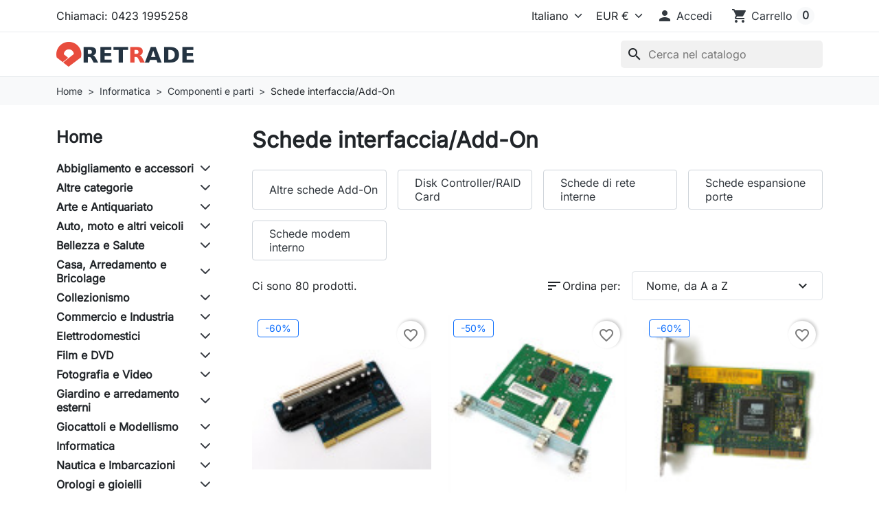

--- FILE ---
content_type: text/html; charset=utf-8
request_url: https://retrade.online/index.php?id_category=91711&controller=category
body_size: 37005
content:
<!doctype html>
<html lang="it-IT">
  <head>
    
      
  <meta charset="utf-8">



  <meta http-equiv="x-ua-compatible" content="ie=edge">



  
    
    <link
      rel="preload"
      href="https://retrade.online/themes/hummingbird/assets/fonts/MaterialIcons-Regular-2d8017489da689caedc1.woff2"
      as="font"
      crossorigin
    >
  

  <title>Schede interfaccia/Add-On</title>

  
    
  

  <meta name="description" content="">

  
      <link rel="canonical" href="https://retrade.online/91711-schede-interfaccia-add-on">
  
  
          <link rel="alternate" href="https://retrade.online/en/91711-interface-cards-add-on" hreflang="en-us">
          <link rel="alternate" href="https://retrade.online/91711-schede-interfaccia-add-on" hreflang="it">
      

  
    <script type="application/ld+json">
  {
    "@context": "https://schema.org",
    "@type": "Organization",
    "name" : "Retrade srl",
    "url" : "https://retrade.online/",
          "logo": {
        "@type": "ImageObject",
        "url":"https://retrade.online/img/logo-1759732110.jpg"
      }
      }
</script>

<script type="application/ld+json">
  {
    "@context": "https://schema.org",
    "@type": "WebPage",
    "isPartOf": {
      "@type": "WebSite",
      "url":  "https://retrade.online/",
      "name": "Retrade srl"
    },
    "name": "Schede interfaccia/Add-On",
    "url":  "https://retrade.online/index.php?id_category=91711&amp;controller=category"
  }
</script>


  <script type="application/ld+json">
    {
      "@context": "https://schema.org",
      "@type": "BreadcrumbList",
      "itemListElement": [
                  {
            "@type": "ListItem",
            "position": 1,
            "name": "Home",
            "item": "https://retrade.online/"
            },                    {
            "@type": "ListItem",
            "position": 2,
            "name": "Informatica",
            "item": "https://retrade.online/59058-informatica"
            },                    {
            "@type": "ListItem",
            "position": 3,
            "name": "Componenti e parti",
            "item": "https://retrade.online/176673-componenti-e-parti"
            },                    {
            "@type": "ListItem",
            "position": 4,
            "name": "Schede interfaccia/Add-On",
            "item": "https://retrade.online/91711-schede-interfaccia-add-on"
            }          ]
        }
  </script>
  

  
  <script type="application/ld+json">
  {
    "@context": "https://schema.org",
    "@type": "ItemList",
    "itemListElement": [
          {
        "@type": "ListItem",
        "position": 1,
        "name": "11S3B217 - Lenovo ThinkCentre M55 Trinidad Riser Card 1x ADD2 R Slot + 1x PCI",
        "url": "https://retrade.online/1186-11s3b217-lenovo-thinkcentre-m55-trinidad-riser-card-1x-add2-r-slot-1x-pci.html"
      },          {
        "@type": "ListItem",
        "position": 2,
        "name": "3COM 3C17221 -SuperStack 3 Switch 4400 24PT 100Base-SX Module",
        "url": "https://retrade.online/9552-3com-3c17221-superstack-3-switch-4400-24pt-100base-sx-module.html"
      },          {
        "@type": "ListItem",
        "position": 3,
        "name": "3COM 3C905C-TX-M - Scheda di Rete Etherlink 10/100 PCI 2 600B",
        "url": "https://retrade.online/12364-3com-3c905c-tx-m-scheda-di-rete-etherlink-10100-pci-2-600b.html"
      },          {
        "@type": "ListItem",
        "position": 4,
        "name": "ADAPTEC AIC-6360Q - Carta SCSI - 20Mhz",
        "url": "https://retrade.online/17506-adaptec-aic-6360q-carta-scsi-20mhz.html"
      },          {
        "@type": "ListItem",
        "position": 5,
        "name": "ADATTATORE PER SCHEDA DI RETE PCI STARTECH NIC PCI EXPRESS",
        "url": "https://retrade.online/19488-adattatore-per-scheda-di-rete-pci-startech-nic-pci-express.html"
      },          {
        "@type": "ListItem",
        "position": 6,
        "name": "Adattatore scheda di espansiobe SATA III a 2 porteSATA 3.0 PCI",
        "url": "https://retrade.online/18822-adattatore-scheda-di-espansiobe-sata-iii-a-2-portesata-30-pci.html"
      },          {
        "@type": "ListItem",
        "position": 7,
        "name": "ALCATEL MEX - Modulo di Espansione CPU-1",
        "url": "https://retrade.online/10441-alcatel-mex-modulo-di-espansione-cpu-1.html"
      },          {
        "@type": "ListItem",
        "position": 8,
        "name": "ALCATEL MIXED MIX 0/4/8 - Modulo di Interfaccia",
        "url": "https://retrade.online/10424-alcatel-mixed-mix-048-modulo-di-interfaccia.html"
      },          {
        "@type": "ListItem",
        "position": 9,
        "name": "ALCATEL PRA-T2 - Scheda per Centralini e Ipbx",
        "url": "https://retrade.online/10437-alcatel-pra-t2-scheda-per-centralini-e-ipbx.html"
      },          {
        "@type": "ListItem",
        "position": 10,
        "name": "ALCATEL SLI8-1 - Modulo di Interfaccia Analogico",
        "url": "https://retrade.online/10427-alcatel-sli8-1-modulo-di-interfaccia-analogico.html"
      },          {
        "@type": "ListItem",
        "position": 11,
        "name": "ALCATEL UAI16-1 - Modulo di Interfaccia Digitale",
        "url": "https://retrade.online/10430-alcatel-uai16-1-modulo-di-interfaccia-digitale.html"
      },          {
        "@type": "ListItem",
        "position": 12,
        "name": "ASUS B93M1015F Scheda Modem Board - Cavo 5cm",
        "url": "https://retrade.online/17685-asus-b93m1015f-scheda-modem-board-cavo-5cm.html"
      },          {
        "@type": "ListItem",
        "position": 13,
        "name": "ASUS DB02941 Scheda WIFI - WLAN - Wireless - 15V - 5A",
        "url": "https://retrade.online/17684-asus-db02941-scheda-wifi-wlan-wireless-15v-5a.html"
      },          {
        "@type": "ListItem",
        "position": 14,
        "name": "ATLANTIS A01-PP1 - Modem PCI/E 56K - MIC/SPK/RJ11",
        "url": "https://retrade.online/17372-atlantis-a01-pp1-modem-pcie-56k-micspkrj11.html"
      },          {
        "@type": "ListItem",
        "position": 15,
        "name": "AZUREWAVE - Mini Wireless Card AR5BXB63",
        "url": "https://retrade.online/16241-azurewave-mini-wireless-card-ar5bxb63.html"
      },          {
        "@type": "ListItem",
        "position": 16,
        "name": "Cavo adattatore Slimsata - Sata",
        "url": "https://retrade.online/18689-cavo-adattatore-slimsata-sata.html"
      },          {
        "@type": "ListItem",
        "position": 17,
        "name": "CHRONOS HPI56SP - Scheda Modem PCI/E - RJ11/SPK/MIC",
        "url": "https://retrade.online/17373-chronos-hpi56sp-scheda-modem-pcie-rj11spkmic.html"
      },          {
        "@type": "ListItem",
        "position": 18,
        "name": "CISCO 47-5077-01 - Serial Interface Card Modulo WIC-1T",
        "url": "https://retrade.online/7678-cisco-47-5077-01-serial-interface-card-modulo-wic-1t.html"
      },          {
        "@type": "ListItem",
        "position": 19,
        "name": "CISCO 73-8834-06 - Interface Card WIC 1 SHDSL V2 per Series 2800/2811",
        "url": "https://retrade.online/7658-cisco-73-8834-06-interface-card-wic-1-shdsl-v2-per-series-28002811.html"
      },          {
        "@type": "ListItem",
        "position": 20,
        "name": "CISCO 800-01833 - Interface Card WIC 1B S/T per Router Series 2600",
        "url": "https://retrade.online/7667-cisco-800-01833-interface-card-wic-1b-st-per-router-series-2600.html"
      },          {
        "@type": "ListItem",
        "position": 21,
        "name": "CISCO 800-09311-03A0 Interfaccia WAN - 1 Porta - 10BT Ethernet",
        "url": "https://retrade.online/17754-cisco-800-09311-03a0-interfaccia-wan-1-porta-10bt-ethernet.html"
      },          {
        "@type": "ListItem",
        "position": 22,
        "name": "Cisco VIC-2B-NT-TE Scheda di Interfaccia Vocale - 2 Porte",
        "url": "https://retrade.online/17755-cisco-vic-2b-nt-te-scheda-di-interfaccia-vocale-2-porte.html"
      },          {
        "@type": "ListItem",
        "position": 23,
        "name": "CONCEPTRONIC-pci 32 MB C1G32I modem",
        "url": "https://retrade.online/16148-conceptronic-pci-32-mb-c1g32i-modem.html"
      },          {
        "@type": "ListItem",
        "position": 24,
        "name": "CONEXANT-modem bd 56K. ambit",
        "url": "https://retrade.online/16146-conexant-modem-bd-56k-ambit.html"
      }        ]
  }
</script>


  
    
                
                            
        <link rel="next" href="https://retrade.online/91711-schede-interfaccia-add-on?page=2">  

  
    <meta property="og:title" content="Schede interfaccia/Add-On" />
    <meta property="og:description" content="" />
    <meta property="og:url" content="https://retrade.online/index.php?id_category=91711&amp;controller=category" />
    <meta property="og:site_name" content="Retrade srl" />
    <meta property="og:type" content="website" />  



  <meta name="viewport" content="width=device-width, initial-scale=1">



  <link rel="icon" type="image/vnd.microsoft.icon" href="https://retrade.online/img/retrade-logo_stores-1456658350.gif?1759732139">
  <link rel="shortcut icon" type="image/x-icon" href="https://retrade.online/img/retrade-logo_stores-1456658350.gif?1759732139">



    <link rel="stylesheet" href="https://retrade.online/themes/hummingbird/assets/cache/theme-7a4b4216.css" type="text/css" media="all">




  

  <script type="text/javascript">
        var blockwishlistController = "https:\/\/retrade.online\/module\/blockwishlist\/action";
        var klarnapayment = {"interoperability":{"locale":"it-IT","environment":"production","clientId":null},"interoperabilityUrl":"https:\/\/retrade.online\/module\/klarnapayment\/interoperability","isShareShippingDataEnabled":true};
        var prestashop = {"cart":{"products":[],"totals":{"total":{"type":"total","label":"Totale","amount":0,"value":"0,00\u00a0\u20ac"},"total_including_tax":{"type":"total","label":"Totale (tasse incl.)","amount":0,"value":"0,00\u00a0\u20ac"},"total_excluding_tax":{"type":"total","label":"Totale (tasse escl.)","amount":0,"value":"0,00\u00a0\u20ac"}},"subtotals":{"products":{"type":"products","label":"Totale parziale","amount":0,"value":"0,00\u00a0\u20ac"},"discounts":null,"shipping":{"type":"shipping","label":"Spedizione","amount":0,"value":""},"tax":null},"products_count":0,"summary_string":"0 articoli","vouchers":{"allowed":1,"added":[]},"discounts":[],"minimalPurchase":0.5,"minimalPurchaseRequired":"\u00c8 richiesto un acquisto minimo complessivo di 0,50\u00a0\u20ac (Iva esclusa) per convalidare il tuo ordine. il totale attuale \u00e8 0,00\u00a0\u20ac (Iva escl.)."},"currency":{"id":1,"name":"Euro","iso_code":"EUR","iso_code_num":"978","sign":"\u20ac"},"customer":{"lastname":null,"firstname":null,"email":null,"birthday":null,"newsletter":null,"newsletter_date_add":null,"optin":null,"website":null,"company":null,"siret":null,"ape":null,"is_logged":false,"gender":{"type":null,"name":null},"addresses":[]},"country":{"id_zone":9,"id_currency":0,"call_prefix":39,"iso_code":"IT","active":"1","contains_states":"1","need_identification_number":"0","need_zip_code":"1","zip_code_format":"NNNNN","display_tax_label":"1","name":"Italia","id":10},"language":{"name":"Italiano","iso_code":"it","locale":"it-IT","language_code":"it","active":"1","is_rtl":"0","date_format_lite":"d-m-Y","date_format_full":"d-m-Y H:i:s","id":2},"page":{"title":"","canonical":"https:\/\/retrade.online\/91711-schede-interfaccia-add-on","meta":{"title":"Schede interfaccia\/Add-On","description":"","robots":"index"},"page_name":"category","body_classes":{"lang-it":true,"lang-rtl":false,"country-IT":true,"currency-EUR":true,"layout-left-column":true,"page-category":true,"tax-display-enabled":true,"page-customer-account":false,"category-id-91711":true,"category-Schede interfaccia\/Add-On":true,"category-id-parent-176673":true,"category-depth-level-4":true},"admin_notifications":[],"password-policy":{"feedbacks":{"0":"Molto debole","1":"Debole","2":"Media","3":"Forte","4":"Molto forte","Straight rows of keys are easy to guess":"I tasti consecutivi sono facili da indovinare","Short keyboard patterns are easy to guess":"Gli schemi brevi sulla tastiera sono facili da indovinare","Use a longer keyboard pattern with more turns":"Utilizza uno schema pi\u00f9 lungo sulla tastiera con pi\u00f9 variazioni","Repeats like \"aaa\" are easy to guess":"Le ripetizioni come \u201caaa\u201d sono facili da indovinare","Repeats like \"abcabcabc\" are only slightly harder to guess than \"abc\"":"Le ripetizioni come \u201cabcabcabc\u201d sono solo leggermente pi\u00f9 difficili da indovinare rispetto ad \u201cabc\u201d","Sequences like abc or 6543 are easy to guess":"Le sequenze come \"abc\" o 6543 sono facili da indovinare","Recent years are easy to guess":"Gli anni recenti sono facili da indovinare","Dates are often easy to guess":"Le date sono spesso facili da indovinare","This is a top-10 common password":"Questa \u00e8 una delle 10 password pi\u00f9 comuni","This is a top-100 common password":"Questa \u00e8 una delle 100 password pi\u00f9 comuni","This is a very common password":"Questa password \u00e8 molto comune","This is similar to a commonly used password":"Questa password \u00e8 simile a un\u2019altra comunemente utilizzata","A word by itself is easy to guess":"Una parola di per s\u00e9 \u00e8 facile da indovinare","Names and surnames by themselves are easy to guess":"Nomi e cognomi sono di per s\u00e9 facili da indovinare","Common names and surnames are easy to guess":"Nomi e cognomi comuni sono facili da indovinare","Use a few words, avoid common phrases":"Utilizza diverse parole, evita le frasi comuni","No need for symbols, digits, or uppercase letters":"Nessun bisogno di simboli, cifre o lettere maiuscole","Avoid repeated words and characters":"Evita parole e caratteri ripetuti","Avoid sequences":"Evita le sequenze","Avoid recent years":"Evita gli anni recenti","Avoid years that are associated with you":"Evita gli anni associati a te","Avoid dates and years that are associated with you":"Evita date e anni associati a te","Capitalization doesn't help very much":"Le maiuscole non sono molto efficaci","All-uppercase is almost as easy to guess as all-lowercase":"Tutto maiuscolo \u00e8 quasi altrettanto facile da indovinare di tutto minuscolo","Reversed words aren't much harder to guess":"Le parole al contrario non sono molto pi\u00f9 difficili da indovinare","Predictable substitutions like '@' instead of 'a' don't help very much":"Sostituzioni prevedibili come \"@\" invece di \"a\" non sono molto efficaci","Add another word or two. Uncommon words are better.":"Aggiungi una o due parole in pi\u00f9. Le parole insolite sono pi\u00f9 sicure."}}},"shop":{"name":"Retrade srl","logo":"https:\/\/retrade.online\/img\/logo-1759732110.jpg","stores_icon":"https:\/\/retrade.online\/img\/retrade-logo_stores-1456658350.gif","favicon":"https:\/\/retrade.online\/img\/retrade-logo_stores-1456658350.gif"},"core_js_public_path":"\/themes\/","urls":{"base_url":"https:\/\/retrade.online\/","current_url":"https:\/\/retrade.online\/index.php?id_category=91711&controller=category","shop_domain_url":"https:\/\/retrade.online","img_ps_url":"https:\/\/retrade.online\/img\/","img_cat_url":"https:\/\/retrade.online\/img\/c\/","img_lang_url":"https:\/\/retrade.online\/img\/l\/","img_prod_url":"https:\/\/retrade.online\/img\/p\/","img_manu_url":"https:\/\/retrade.online\/img\/m\/","img_sup_url":"https:\/\/retrade.online\/img\/su\/","img_ship_url":"https:\/\/retrade.online\/img\/s\/","img_store_url":"https:\/\/retrade.online\/img\/st\/","img_col_url":"https:\/\/retrade.online\/img\/co\/","img_url":"https:\/\/retrade.online\/themes\/hummingbird\/assets\/img\/","css_url":"https:\/\/retrade.online\/themes\/hummingbird\/assets\/css\/","js_url":"https:\/\/retrade.online\/themes\/hummingbird\/assets\/js\/","pic_url":"https:\/\/retrade.online\/upload\/","theme_assets":"https:\/\/retrade.online\/themes\/hummingbird\/assets\/","theme_dir":"https:\/\/retrade.online\/themes\/hummingbird\/","pages":{"address":"https:\/\/retrade.online\/indirizzo","addresses":"https:\/\/retrade.online\/indirizzi","authentication":"https:\/\/retrade.online\/login","manufacturer":"https:\/\/retrade.online\/marche","cart":"https:\/\/retrade.online\/carrello","category":"https:\/\/retrade.online\/?controller=category","cms":"https:\/\/retrade.online\/?controller=cms","contact":"https:\/\/retrade.online\/contattaci","discount":"https:\/\/retrade.online\/buoni-sconto","guest_tracking":"https:\/\/retrade.online\/tracciatura-ospite","history":"https:\/\/retrade.online\/cronologia-ordini","identity":"https:\/\/retrade.online\/dati-personali","index":"https:\/\/retrade.online\/","my_account":"https:\/\/retrade.online\/account","order_confirmation":"https:\/\/retrade.online\/conferma-ordine","order_detail":"https:\/\/retrade.online\/?controller=order-detail","order_follow":"https:\/\/retrade.online\/segui-ordine","order":"https:\/\/retrade.online\/ordine","order_return":"https:\/\/retrade.online\/?controller=order-return","order_slip":"https:\/\/retrade.online\/buono-ordine","pagenotfound":"https:\/\/retrade.online\/pagina-non-trovata","password":"https:\/\/retrade.online\/recupero-password","pdf_invoice":"https:\/\/retrade.online\/?controller=pdf-invoice","pdf_order_return":"https:\/\/retrade.online\/?controller=pdf-order-return","pdf_order_slip":"https:\/\/retrade.online\/?controller=pdf-order-slip","prices_drop":"https:\/\/retrade.online\/offerte","product":"https:\/\/retrade.online\/?controller=product","registration":"https:\/\/retrade.online\/registrazione","search":"https:\/\/retrade.online\/ricerca","sitemap":"https:\/\/retrade.online\/mappa-del-sito","stores":"https:\/\/retrade.online\/negozi","supplier":"https:\/\/retrade.online\/fornitori","new_products":"https:\/\/retrade.online\/nuovi-prodotti","brands":"https:\/\/retrade.online\/marche","register":"https:\/\/retrade.online\/registrazione","order_login":"https:\/\/retrade.online\/ordine?login=1"},"alternative_langs":{"en-us":"https:\/\/retrade.online\/en\/91711-interface-cards-add-on","it":"https:\/\/retrade.online\/91711-schede-interfaccia-add-on"},"actions":{"logout":"https:\/\/retrade.online\/?mylogout="},"no_picture_image":{"bySize":{"small_default":{"url":"https:\/\/retrade.online\/img\/p\/it-default-small_default.jpg","width":98,"height":98},"default_xs":{"url":"https:\/\/retrade.online\/img\/p\/it-default-default_xs.jpg","width":120,"height":120},"cart_default":{"url":"https:\/\/retrade.online\/img\/p\/it-default-cart_default.jpg","width":125,"height":125},"stores_default":{"url":"https:\/\/retrade.online\/img\/p\/it-default-stores_default.jpg","width":170,"height":115},"category_default":{"url":"https:\/\/retrade.online\/img\/p\/it-default-category_default.jpg","width":141,"height":180},"default_s":{"url":"https:\/\/retrade.online\/img\/p\/it-default-default_s.jpg","width":160,"height":160},"default_m":{"url":"https:\/\/retrade.online\/img\/p\/it-default-default_m.jpg","width":200,"height":200},"home_default":{"url":"https:\/\/retrade.online\/img\/p\/it-default-home_default.jpg","width":250,"height":250},"default_md":{"url":"https:\/\/retrade.online\/img\/p\/it-default-default_md.jpg","width":320,"height":320},"default_xl":{"url":"https:\/\/retrade.online\/img\/p\/it-default-default_xl.jpg","width":400,"height":400},"category_cover":{"url":"https:\/\/retrade.online\/img\/p\/it-default-category_cover.jpg","width":1000,"height":200},"medium_default":{"url":"https:\/\/retrade.online\/img\/p\/it-default-medium_default.jpg","width":452,"height":452},"product_main":{"url":"https:\/\/retrade.online\/img\/p\/it-default-product_main.jpg","width":720,"height":720},"large_default":{"url":"https:\/\/retrade.online\/img\/p\/it-default-large_default.jpg","width":800,"height":800},"category_cover_2x":{"url":"https:\/\/retrade.online\/img\/p\/it-default-category_cover_2x.jpg","width":2000,"height":400},"product_main_2x":{"url":"https:\/\/retrade.online\/img\/p\/it-default-product_main_2x.jpg","width":1440,"height":1440}},"small":{"url":"https:\/\/retrade.online\/img\/p\/it-default-small_default.jpg","width":98,"height":98},"medium":{"url":"https:\/\/retrade.online\/img\/p\/it-default-default_md.jpg","width":320,"height":320},"large":{"url":"https:\/\/retrade.online\/img\/p\/it-default-product_main_2x.jpg","width":1440,"height":1440},"legend":""}},"configuration":{"display_taxes_label":"1","display_prices_tax_incl":true,"is_catalog":false,"show_prices":true,"opt_in":{"partner":true},"quantity_discount":{"type":"price","label":"Prezzo unitario"},"voucher_enabled":1,"return_enabled":1},"field_required":[],"breadcrumb":{"links":[{"title":"Home","url":"https:\/\/retrade.online\/"},{"title":"Informatica","url":"https:\/\/retrade.online\/59058-informatica"},{"title":"Componenti e parti","url":"https:\/\/retrade.online\/176673-componenti-e-parti"},{"title":"Schede interfaccia\/Add-On","url":"https:\/\/retrade.online\/91711-schede-interfaccia-add-on"}],"count":4},"link":{"protocol_link":"https:\/\/","protocol_content":"https:\/\/"},"time":1768902773,"static_token":"b00acd7eb3eee7cc9ccf7906f5a48019","token":"711d048b471d3fd6dd097f5a755e63e1","debug":false};
        var productsAlreadyTagged = [];
        var removeFromWishlistUrl = "https:\/\/retrade.online\/module\/blockwishlist\/action?action=deleteProductFromWishlist";
        var wishlistAddProductToCartUrl = "https:\/\/retrade.online\/module\/blockwishlist\/action?action=addProductToCart";
        var wishlistUrl = "https:\/\/retrade.online\/module\/blockwishlist\/view";
      </script>



  
<script
        defer
        data-environment='production'
        src='https://js.klarna.com/web-sdk/v2/klarna.js'
        data-client-instance-name="klarnapaymentsdkscript"
></script>





    
  </head>

  <body id="category" class="lang-it country-it currency-eur layout-left-column page-category tax-display-enabled category-id-91711 category-schede-interfaccia-add-on category-id-parent-176673 category-depth-level-4">
    
      
    

    
          

    <header id="header" class="header js-sticky-header">
      
        

  <div class="header__banner">
    
  </div>



  <nav class="header-top">
    <div class="container-md">
      <div class="header-top-desktop d-none d-md-flex row">
        <div class="header-top__left col-md-5">
          <div id="_desktop_contact_link">
  <div id="contact-link" class="contact-link">
                Chiamaci: <span>0423 1995258</span>
      </div>
</div>

        </div>

        <div class="header-top__right col-md-7">
          <div id="_desktop_language_selector">
  <div class="language-selector__wrapper">
    <select id="language-selector" aria-label="Lingua" class="form-select js-language-selector">
              <option value="https://retrade.online/en/91711-interface-cards-add-on" data-iso-code="en">English</option>
              <option value="https://retrade.online/91711-schede-interfaccia-add-on" selected="selected" data-iso-code="it">Italiano</option>
          </select>
  </div>
</div>
<div id="_desktop_currency_selector">
  <div class="currency-selector__wrapper">
    <select id="currency-selector" class="form-select js-currency-selector" aria-label="Valuta">
              <option value="https://retrade.online/91711-schede-interfaccia-add-on?SubmitCurrency=1&amp;id_currency=1" selected="selected">EUR €</option>
              <option value="https://retrade.online/91711-schede-interfaccia-add-on?SubmitCurrency=1&amp;id_currency=2">GBP £</option>
          </select>
  </div>
</div>

<div id="_desktop_user_info">
  <div class="user-info">
          <div class="header-block">
        <a
          href="https://retrade.online/login?back=https%3A%2F%2Fretrade.online%2Findex.php%3Fid_category%3D91711%26controller%3Dcategory"
          title="Accedi al tuo account cliente"
          class="header-block__action-btn"
          rel="nofollow"
          role="button">
          <i class="material-icons header-block__icon" aria-hidden="true">&#xE7FD;</i>
          <span class="d-none d-md-inline header-block__title">Accedi</span>
        </a>
      </div>
      </div>
</div>
<div id="_desktop_cart">
  <div class="header-block blockcart cart-preview inactive" data-refresh-url="//retrade.online/module/ps_shoppingcart/ajax">
          <span class="header-block__action-btn">
    
    <i class="material-icons header-block__icon" aria-hidden="true">shopping_cart</i>
    <span class="d-none d-md-flex header-block__title">Carrello</span>
    <span class="header-block__badge">0</span>

          </span>
      </div>
</div>

        </div>
      </div>
    </div>
  </nav>



  <div class="header-bottom">
    <div class="container-md header-bottom__container">
      <div class="row gx-2 align-items-stretch header-bottom__row">
        <div class="d-flex align-items-center col-auto logo order-xl-1 ms-lg-0 ms-2 me-lg-0 me-auto">
                                    
  <a class="navbar-brand d-block" href="https://retrade.online/">
    <img
      class="logo img-fluid"
      src="https://retrade.online/img/logo-1759732110.jpg"
      alt="Retrade srl"
      width="200"
      height="40"
    >
  </a>

                              </div>

        <div class="search__mobile d-md-none col-auto">

          <div class="header-block">
            <a class="header-block__action-btn" href="#" role="button" data-bs-toggle="offcanvas" data-bs-target="#searchCanvas" aria-controls="searchCanvas" aria-label="Mostra la barra di ricerca">
              <span class="material-icons header-block__icon">search</span>
            </a>
          </div>

          <div class="search__offcanvas js-search-offcanvas offcanvas offcanvas-top h-auto" data-bs-backdrop="false" data-bs-scroll="true" tabindex="-1" id="searchCanvas" aria-labelledby="offcanvasTopLabel">
            <div class="offcanvas-header">
              <div id="_mobile_search" class="search__container"></div>
              <button type="button" class="btn-close text-reset ms-1" data-bs-dismiss="offcanvas" aria-label="Close">Annulla</button>
            </div>
          </div>
        </div>

        


<div class="main-menu col-xl col-auto d-flex align-items-center">
  <div class="d-none d-xl-block position-static js-menu-desktop">
    
  
  </div>

  <div class="header-block d-xl-none">
    <a
      class="header-block__action-btn"
      href="#"
      role="button"
      data-bs-toggle="offcanvas"
      data-bs-target="#mobileMenu"
      aria-controls="mobileMenu"
    >
      <span class="material-icons header-block__icon">menu</span>
    </a>
  </div>
</div>

<div
  class="main-menu__offcanvas offcanvas offcanvas-start js-menu-canvas"
  tabindex="-1"
  id="mobileMenu"
  aria-labelledby="mobileMenuLabel"
>
  <div class="offcanvas-header">
    <div class="main-menu__back-button">
      <button class="btn btn-unstyle d-none js-back-button" type="button">
        <span class="material-icons rtl-flip">chevron_left</span>
        <span class="js-menu-back-title">Tutto</span>
      </button>
    </div>
    <button type="button" class="btn-close text-reset" data-bs-dismiss="offcanvas" aria-label="Close"></button>
  </div>

  <div class="main-menu__mobile">
    
    
  </div>

  <div class="main-menu__additionnals offcanvas-body">
    <div class="main-menu__selects row">
      <div id="_mobile_currency_selector" class="col-auto"></div>
      <div id="_mobile_language_selector" class="col-auto"></div>
    </div>
    <div id="_mobile_contact_link"></div>
  </div>
</div>
<div id="_desktop_search" class="order-2 ms-auto col-auto d-none d-md-flex align-items-center">
  <div id="search_widget" class="search-widgets js-search-widget" data-search-controller-url="//retrade.online/ricerca">
    <form method="get" action="//retrade.online/ricerca">
      <input type="hidden" name="controller" value="search">
      <i class="material-icons search js-search-icon" aria-hidden="true">search</i>
      <input class="js-search-input" type="search" name="s" value="" placeholder="Cerca nel catalogo" aria-label="Cerca">
      <i class="material-icons clear" aria-hidden="true">clear</i>
    </form>

    <div class="search-widgets__dropdown js-search-dropdown d-none">
      <ul class="search-widgets__results js-search-results">
      </ul>
    </div>
  </div>
</div>

<template id="search-products" class="js-search-template">
  <li class="search-result">
    <a class="search-result__link" href="">
      <img src="" alt="" class="search-result__image">
      <p class="search-result__name"></p>
    </a>
  </li>
</template>


        <div id="_mobile_user_info" class="d-md-none col-auto">
                    <div class="header-block">
            <span class="header-block__action-btn">
              <i class="material-icons header-block__icon" aria-hidden="true">&#xE7FD;</i>
              <span class="d-none d-md-inline header-block__title">Accedi</span>
            </span>
          </div>
                  </div>

        <div id="_mobile_cart" class="d-md-none col-auto">
                    <div class="header-block">
            <span class="header-block__action-btn">
              <i class="material-icons header-block__icon" aria-hidden="true">shopping_cart</i>
              <span class="header-block__badge">0</span>
            </span>
          </div>
                  </div>
      </div>
    </div>
  </div>

  

      
    </header>

    <main id="wrapper" class="wrapper">
      
      
      
         
<nav data-depth="4" class="breadcrumb__wrapper" aria-label="breadcrumb">
  <div class="container">
    <ol class="breadcrumb">
      
                  
            <li class="breadcrumb-item">
                              <a href="https://retrade.online/" class="breadcrumb-link"><span>Home</span></a>
                          </li>
          
                  
            <li class="breadcrumb-item">
                              <a href="https://retrade.online/59058-informatica" class="breadcrumb-link"><span>Informatica</span></a>
                          </li>
          
                  
            <li class="breadcrumb-item">
                              <a href="https://retrade.online/176673-componenti-e-parti" class="breadcrumb-link"><span>Componenti e parti</span></a>
                          </li>
          
                  
            <li class="breadcrumb-item">
                              <span>Schede interfaccia/Add-On</span>
                          </li>
          
              
    </ol>
  </div>
</nav>
      

      
        
<div id="notifications">
  <div class="container">
    
    
    
      </div>
</div>
      

      
  <div class="container">
    <div class="row">
      
        <div id="left-column" class="wrapper__left-column col-md-4 col-lg-3">
                      


  <div class="ps_categorytree category-tree left-block">
    <div class="left-block__title">
      <a class="left-block__title__link" href="https://retrade.online/2-home">Home</a>
    </div>

    <ul class="accordion accordion-flush accordion--small accordion--category">
              <li class="category-tree__child">
  <ul class="category-tree__list" data-depth="0"><li class="category-tree__item accordion-item"><div class="category-tree__item__header nosplit  split parent"><a class="category-tree__item__link" href="https://retrade.online/12450-abbigliamento-e-accessori">Abbigliamento e accessori</a><div class="accordion-button collapsed" data-bs-toggle="collapse" data-bs-target="#category-tree-12450"></div></div><div class="accordion-collapse collapse" id="category-tree-12450"><div class="accordion-body">
  <ul class="category-tree__list" data-depth="1"><li class="category-tree__item accordion-item"><div class="category-tree__item__header nosplit  split parent"><a class="category-tree__item__link" href="https://retrade.online/16724-donna-abbigliamento">Donna: Abbigliamento</a><div class="accordion-button collapsed" data-bs-toggle="collapse" data-bs-target="#category-tree-16724"></div></div><div class="accordion-collapse collapse" id="category-tree-16724"><div class="accordion-body">
  <ul class="category-tree__list" data-depth="2"><li class="category-tree__item "><div class="category-tree__item__header nosplit "><a class="category-tree__item__link" href="https://retrade.online/64862-cappotti-e-giacche">Cappotti e giacche</a></div></li></ul></div></div></li><li class="category-tree__item accordion-item"><div class="category-tree__item__header nosplit  split parent"><a class="category-tree__item__link" href="https://retrade.online/4034-donna-scarpe">Donna: Scarpe</a><div class="accordion-button collapsed" data-bs-toggle="collapse" data-bs-target="#category-tree-4034"></div></div><div class="accordion-collapse collapse" id="category-tree-4034"><div class="accordion-body">
  <ul class="category-tree__list" data-depth="2"><li class="category-tree__item "><div class="category-tree__item__header nosplit "><a class="category-tree__item__link" href="https://retrade.online/64889-altre-scarpe-da-donna">Altre scarpe da donna</a></div></li><li class="category-tree__item "><div class="category-tree__item__header nosplit "><a class="category-tree__item__link" href="https://retrade.online/63107-sandali-e-scarpe-da-mare">Sandali e scarpe da mare</a></div></li><li class="category-tree__item "><div class="category-tree__item__header nosplit "><a class="category-tree__item__link" href="https://retrade.online/54557-stivali-e-stivaletti">Stivali e stivaletti</a></div></li></ul></div></div></li><li class="category-tree__item accordion-item"><div class="category-tree__item__header nosplit  split parent"><a class="category-tree__item__link" href="https://retrade.online/2059-uomo-abbigliamento">Uomo: Abbigliamento</a><div class="accordion-button collapsed" data-bs-toggle="collapse" data-bs-target="#category-tree-2059"></div></div><div class="accordion-collapse collapse" id="category-tree-2059"><div class="accordion-body">
  <ul class="category-tree__list" data-depth="2"><li class="category-tree__item "><div class="category-tree__item__header nosplit "><a class="category-tree__item__link" href="https://retrade.online/138084-abbigliamento-per-lo-sport">Abbigliamento per lo sport</a></div></li><li class="category-tree__item "><div class="category-tree__item__header nosplit "><a class="category-tree__item__link" href="https://retrade.online/1313-altro-abbigliamento-uomo">Altro Abbigliamento Uomo</a></div></li><li class="category-tree__item "><div class="category-tree__item__header nosplit "><a class="category-tree__item__link" href="https://retrade.online/58990-camicie-casual-e-maglie">Camicie casual e maglie</a></div></li><li class="category-tree__item "><div class="category-tree__item__header nosplit "><a class="category-tree__item__link" href="https://retrade.online/58988-cappotti-e-giacche">Cappotti e giacche</a></div></li><li class="category-tree__item "><div class="category-tree__item__header nosplit "><a class="category-tree__item__link" href="https://retrade.online/4001-completi-e-abiti-sartoriali">Completi e abiti sartoriali</a></div></li><li class="category-tree__item "><div class="category-tree__item__header nosplit "><a class="category-tree__item__link" href="https://retrade.online/156183-felpe-e-tute">Felpe e tute</a></div></li><li class="category-tree__item "><div class="category-tree__item__header nosplit "><a class="category-tree__item__link" href="https://retrade.online/16691-gilet">Gilet</a></div></li><li class="category-tree__item "><div class="category-tree__item__header nosplit "><a class="category-tree__item__link" href="https://retrade.online/12483-jeans">Jeans</a></div></li><li class="category-tree__item "><div class="category-tree__item__header nosplit "><a class="category-tree__item__link" href="https://retrade.online/58989-pantaloni">Pantaloni</a></div></li><li class="category-tree__item "><div class="category-tree__item__header nosplit "><a class="category-tree__item__link" href="https://retrade.online/16689-shorts-e-bermuda">Shorts e bermuda</a></div></li><li class="category-tree__item "><div class="category-tree__item__header nosplit "><a class="category-tree__item__link" href="https://retrade.online/16687-t-shirt">T-shirt</a></div></li></ul></div></div></li><li class="category-tree__item accordion-item"><div class="category-tree__item__header nosplit  split parent"><a class="category-tree__item__link" href="https://retrade.online/5250-uomo-accessori">Uomo: Accessori</a><div class="accordion-button collapsed" data-bs-toggle="collapse" data-bs-target="#category-tree-5250"></div></div><div class="accordion-collapse collapse" id="category-tree-5250"><div class="accordion-body">
  <ul class="category-tree__list" data-depth="2"><li class="category-tree__item "><div class="category-tree__item__header nosplit "><a class="category-tree__item__link" href="https://retrade.online/53357-borse-zaini-e-marsupi">Borse, Zaini e Marsupi</a></div></li></ul></div></div></li><li class="category-tree__item accordion-item"><div class="category-tree__item__header nosplit  split parent"><a class="category-tree__item__link" href="https://retrade.online/94427-uomo-scarpe">Uomo: Scarpe</a><div class="accordion-button collapsed" data-bs-toggle="collapse" data-bs-target="#category-tree-94427"></div></div><div class="accordion-collapse collapse" id="category-tree-94427"><div class="accordion-body">
  <ul class="category-tree__list" data-depth="2"><li class="category-tree__item "><div class="category-tree__item__header nosplit "><a class="category-tree__item__link" href="https://retrade.online/64850-altre-scarpe-da-uomo">Altre scarpe da uomo</a></div></li><li class="category-tree__item "><div class="category-tree__item__header nosplit "><a class="category-tree__item__link" href="https://retrade.online/12504-sandali-e-scarpe-da-mare">Sandali e scarpe da mare</a></div></li><li class="category-tree__item "><div class="category-tree__item__header nosplit "><a class="category-tree__item__link" href="https://retrade.online/25087-scarpe-casual">Scarpe casual</a></div></li><li class="category-tree__item "><div class="category-tree__item__header nosplit "><a class="category-tree__item__link" href="https://retrade.online/54120-scarpe-classiche">Scarpe classiche</a></div></li><li class="category-tree__item "><div class="category-tree__item__header nosplit "><a class="category-tree__item__link" href="https://retrade.online/12498-stivali-anfibi-e-scarponcini">Stivali, anfibi e scarponcini</a></div></li></ul></div></div></li><li class="category-tree__item accordion-item"><div class="category-tree__item__header nosplit  split parent"><a class="category-tree__item__link" href="https://retrade.online/176759-vintage">Vintage</a><div class="accordion-button collapsed" data-bs-toggle="collapse" data-bs-target="#category-tree-176759"></div></div><div class="accordion-collapse collapse" id="category-tree-176759"><div class="accordion-body">
  <ul class="category-tree__list" data-depth="2"><li class="category-tree__item accordion-item"><div class="category-tree__item__header nosplit  split parent"><a class="category-tree__item__link" href="https://retrade.online/176760-accessori">Accessori</a><div class="accordion-button collapsed" data-bs-toggle="collapse" data-bs-target="#category-tree-176760"></div></div><div class="accordion-collapse collapse" id="category-tree-176760"><div class="accordion-body">
  <ul class="category-tree__list" data-depth="3"><li class="category-tree__item "><div class="category-tree__item__header nosplit "><a class="category-tree__item__link" href="https://retrade.online/1957-altri-accessori">Altri accessori</a></div></li></ul></div></div></li><li class="category-tree__item "><div class="category-tree__item__header nosplit "><a class="category-tree__item__link" href="https://retrade.online/92247-altro-vintage">Altro vintage</a></div></li><li class="category-tree__item accordion-item"><div class="category-tree__item__header nosplit  split parent"><a class="category-tree__item__link" href="https://retrade.online/176762-donna-abbigliamento">Donna: Abbigliamento</a><div class="accordion-button collapsed" data-bs-toggle="collapse" data-bs-target="#category-tree-176762"></div></div><div class="accordion-collapse collapse" id="category-tree-176762"><div class="accordion-body">
  <ul class="category-tree__list" data-depth="3"><li class="category-tree__item "><div class="category-tree__item__header nosplit "><a class="category-tree__item__link" href="https://retrade.online/176796-pantaloni">Pantaloni</a></div></li></ul></div></div></li></ul></div></div></li></ul></div></div></li><li class="category-tree__item accordion-item"><div class="category-tree__item__header nosplit  split parent"><a class="category-tree__item__link" href="https://retrade.online/1099-altre-categorie">Altre categorie</a><div class="accordion-button collapsed" data-bs-toggle="collapse" data-bs-target="#category-tree-1099"></div></div><div class="accordion-collapse collapse" id="category-tree-1099"><div class="accordion-body">
  <ul class="category-tree__list" data-depth="1"><li class="category-tree__item accordion-item"><div class="category-tree__item__header nosplit  split parent"><a class="category-tree__item__link" href="https://retrade.online/139766-varie">Varie</a><div class="accordion-button collapsed" data-bs-toggle="collapse" data-bs-target="#category-tree-139766"></div></div><div class="accordion-collapse collapse" id="category-tree-139766"><div class="accordion-body">
  <ul class="category-tree__list" data-depth="2"><li class="category-tree__item "><div class="category-tree__item__header nosplit "><a class="category-tree__item__link" href="https://retrade.online/1324-altro">Altro</a></div></li></ul></div></div></li></ul></div></div></li><li class="category-tree__item accordion-item"><div class="category-tree__item__header nosplit  split parent"><a class="category-tree__item__link" href="https://retrade.online/1353-arte-e-antiquariato">Arte e Antiquariato</a><div class="accordion-button collapsed" data-bs-toggle="collapse" data-bs-target="#category-tree-1353"></div></div><div class="accordion-collapse collapse" id="category-tree-1353"><div class="accordion-body">
  <ul class="category-tree__list" data-depth="1"><li class="category-tree__item accordion-item"><div class="category-tree__item__header nosplit  split parent"><a class="category-tree__item__link" href="https://retrade.online/8491-arredamento-d-antiquariato">Arredamento d&#039; Antiquariato</a><div class="accordion-button collapsed" data-bs-toggle="collapse" data-bs-target="#category-tree-8491"></div></div><div class="accordion-collapse collapse" id="category-tree-8491"><div class="accordion-body">
  <ul class="category-tree__list" data-depth="2"><li class="category-tree__item "><div class="category-tree__item__header nosplit "><a class="category-tree__item__link" href="https://retrade.online/8494-armadi">Armadi</a></div></li></ul></div></div></li><li class="category-tree__item accordion-item"><div class="category-tree__item__header nosplit  split parent"><a class="category-tree__item__link" href="https://retrade.online/80011-attrezzi-macchine-e-utensili">Attrezzi, Macchine e Utensili</a><div class="accordion-button collapsed" data-bs-toggle="collapse" data-bs-target="#category-tree-80011"></div></div><div class="accordion-collapse collapse" id="category-tree-80011"><div class="accordion-body">
  <ul class="category-tree__list" data-depth="2"><li class="category-tree__item "><div class="category-tree__item__header nosplit "><a class="category-tree__item__link" href="https://retrade.online/75763-altri-utensili">Altri utensili</a></div></li><li class="category-tree__item "><div class="category-tree__item__header nosplit "><a class="category-tree__item__link" href="https://retrade.online/110641-attrezzi-da-cucito-e-stiro">Attrezzi da cucito e stiro</a></div></li><li class="category-tree__item "><div class="category-tree__item__header nosplit "><a class="category-tree__item__link" href="https://retrade.online/110642-attrezzi-da-scrittura">Attrezzi da scrittura</a></div></li><li class="category-tree__item "><div class="category-tree__item__header nosplit "><a class="category-tree__item__link" href="https://retrade.online/110644-chiavi-lucchetti-e-serrature">Chiavi, lucchetti e serrature</a></div></li></ul></div></div></li><li class="category-tree__item accordion-item"><div class="category-tree__item__header nosplit  split parent"><a class="category-tree__item__link" href="https://retrade.online/46434-modernariato">Modernariato</a><div class="accordion-button collapsed" data-bs-toggle="collapse" data-bs-target="#category-tree-46434"></div></div><div class="accordion-collapse collapse" id="category-tree-46434"><div class="accordion-body">
  <ul class="category-tree__list" data-depth="2"><li class="category-tree__item accordion-item"><div class="category-tree__item__header nosplit  split parent"><a class="category-tree__item__link" href="https://retrade.online/1931-apparecchi-audio-e-video">Apparecchi Audio e Video</a><div class="accordion-button collapsed" data-bs-toggle="collapse" data-bs-target="#category-tree-1931"></div></div><div class="accordion-collapse collapse" id="category-tree-1931"><div class="accordion-body">
  <ul class="category-tree__list" data-depth="3"><li class="category-tree__item "><div class="category-tree__item__header nosplit "><a class="category-tree__item__link" href="https://retrade.online/39035-altri-apparecchi-audio-e-video">Altri apparecchi audio e video</a></div></li><li class="category-tree__item "><div class="category-tree__item__header nosplit "><a class="category-tree__item__link" href="https://retrade.online/4638-televisori">Televisori</a></div></li></ul></div></div></li><li class="category-tree__item accordion-item"><div class="category-tree__item__header nosplit  split parent"><a class="category-tree__item__link" href="https://retrade.online/149939-lampade">Lampade</a><div class="accordion-button collapsed" data-bs-toggle="collapse" data-bs-target="#category-tree-149939"></div></div><div class="accordion-collapse collapse" id="category-tree-149939"><div class="accordion-body">
  <ul class="category-tree__list" data-depth="3"><li class="category-tree__item "><div class="category-tree__item__header nosplit "><a class="category-tree__item__link" href="https://retrade.online/149941-da-esterno">Da esterno</a></div></li></ul></div></div></li></ul></div></div></li><li class="category-tree__item accordion-item"><div class="category-tree__item__header nosplit  split parent"><a class="category-tree__item__link" href="https://retrade.online/1024-porcellana-e-ceramica">Porcellana e Ceramica</a><div class="accordion-button collapsed" data-bs-toggle="collapse" data-bs-target="#category-tree-1024"></div></div><div class="accordion-collapse collapse" id="category-tree-1024"><div class="accordion-body">
  <ul class="category-tree__list" data-depth="2"><li class="category-tree__item "><div class="category-tree__item__header nosplit "><a class="category-tree__item__link" href="https://retrade.online/20421-vasi">Vasi</a></div></li></ul></div></div></li></ul></div></div></li><li class="category-tree__item accordion-item"><div class="category-tree__item__header nosplit  split parent"><a class="category-tree__item__link" href="https://retrade.online/10800-auto-moto-e-altri-veicoli">Auto, moto e altri veicoli</a><div class="accordion-button collapsed" data-bs-toggle="collapse" data-bs-target="#category-tree-10800"></div></div><div class="accordion-collapse collapse" id="category-tree-10800"><div class="accordion-body">
  <ul class="category-tree__list" data-depth="1"><li class="category-tree__item accordion-item"><div class="category-tree__item__header nosplit  split parent"><a class="category-tree__item__link" href="https://retrade.online/34752-altri-veicoli">Altri veicoli</a><div class="accordion-button collapsed" data-bs-toggle="collapse" data-bs-target="#category-tree-34752"></div></div><div class="accordion-collapse collapse" id="category-tree-34752"><div class="accordion-body">
  <ul class="category-tree__list" data-depth="2"><li class="category-tree__item "><div class="category-tree__item__header nosplit "><a class="category-tree__item__link" href="https://retrade.online/2258-altro">Altro</a></div></li></ul></div></div></li><li class="category-tree__item accordion-item"><div class="category-tree__item__header nosplit  split parent"><a class="category-tree__item__link" href="https://retrade.online/10804-moto-e-scooter">Moto e Scooter</a><div class="accordion-button collapsed" data-bs-toggle="collapse" data-bs-target="#category-tree-10804"></div></div><div class="accordion-collapse collapse" id="category-tree-10804"><div class="accordion-body">
  <ul class="category-tree__list" data-depth="2"><li class="category-tree__item "><div class="category-tree__item__header nosplit "><a class="category-tree__item__link" href="https://retrade.online/181246-scooter-elettrici">Scooter Elettrici</a></div></li><li class="category-tree__item "><div class="category-tree__item__header nosplit "><a class="category-tree__item__link" href="https://retrade.online/181247-moto-e-scooter-honda">Moto e Scooter Honda</a></div></li></ul></div></div></li></ul></div></div></li><li class="category-tree__item accordion-item"><div class="category-tree__item__header nosplit  split parent"><a class="category-tree__item__link" href="https://retrade.online/27395-bellezza-e-salute">Bellezza e Salute</a><div class="accordion-button collapsed" data-bs-toggle="collapse" data-bs-target="#category-tree-27395"></div></div><div class="accordion-collapse collapse" id="category-tree-27395"><div class="accordion-body">
  <ul class="category-tree__list" data-depth="1"><li class="category-tree__item accordion-item"><div class="category-tree__item__header nosplit  split parent"><a class="category-tree__item__link" href="https://retrade.online/32772-abbronzatura">Abbronzatura</a><div class="accordion-button collapsed" data-bs-toggle="collapse" data-bs-target="#category-tree-32772"></div></div><div class="accordion-collapse collapse" id="category-tree-32772"><div class="accordion-body">
  <ul class="category-tree__list" data-depth="2"><li class="category-tree__item "><div class="category-tree__item__header nosplit "><a class="category-tree__item__link" href="https://retrade.online/32776-creme-e-protezioni">Creme e protezioni</a></div></li></ul></div></div></li><li class="category-tree__item accordion-item"><div class="category-tree__item__header nosplit  split parent"><a class="category-tree__item__link" href="https://retrade.online/12854-cura-dei-capelli">Cura dei Capelli</a><div class="accordion-button collapsed" data-bs-toggle="collapse" data-bs-target="#category-tree-12854"></div></div><div class="accordion-collapse collapse" id="category-tree-12854"><div class="accordion-body">
  <ul class="category-tree__list" data-depth="2"><li class="category-tree__item "><div class="category-tree__item__header nosplit "><a class="category-tree__item__link" href="https://retrade.online/83591-accessori-acconciatura">Accessori acconciatura</a></div></li></ul></div></div></li><li class="category-tree__item accordion-item"><div class="category-tree__item__header nosplit  split parent"><a class="category-tree__item__link" href="https://retrade.online/32769-cura-dei-denti">Cura dei denti</a><div class="accordion-button collapsed" data-bs-toggle="collapse" data-bs-target="#category-tree-32769"></div></div><div class="accordion-collapse collapse" id="category-tree-32769"><div class="accordion-body">
  <ul class="category-tree__list" data-depth="2"><li class="category-tree__item "><div class="category-tree__item__header nosplit "><a class="category-tree__item__link" href="https://retrade.online/12843-altri-prodotti-per-i-denti">Altri prodotti per i denti</a></div></li></ul></div></div></li><li class="category-tree__item accordion-item"><div class="category-tree__item__header nosplit  split parent"><a class="category-tree__item__link" href="https://retrade.online/12838-cura-del-corpo">Cura del corpo</a><div class="accordion-button collapsed" data-bs-toggle="collapse" data-bs-target="#category-tree-12838"></div></div><div class="accordion-collapse collapse" id="category-tree-12838"><div class="accordion-body">
  <ul class="category-tree__list" data-depth="2"><li class="category-tree__item "><div class="category-tree__item__header nosplit "><a class="category-tree__item__link" href="https://retrade.online/32754-bagno-e-doccia">Bagno e doccia</a></div></li></ul></div></div></li><li class="category-tree__item accordion-item"><div class="category-tree__item__header nosplit  split parent"><a class="category-tree__item__link" href="https://retrade.online/32762-depilazione-e-rasatura">Depilazione e rasatura</a><div class="accordion-button collapsed" data-bs-toggle="collapse" data-bs-target="#category-tree-32762"></div></div><div class="accordion-collapse collapse" id="category-tree-32762"><div class="accordion-body">
  <ul class="category-tree__list" data-depth="2"><li class="category-tree__item "><div class="category-tree__item__header nosplit "><a class="category-tree__item__link" href="https://retrade.online/68416-pinzette">Pinzette</a></div></li></ul></div></div></li><li class="category-tree__item "><div class="category-tree__item__header nosplit "><a class="category-tree__item__link" href="https://retrade.online/68589-salute-e-benessere">Salute e benessere</a></div></li></ul></div></div></li><li class="category-tree__item accordion-item"><div class="category-tree__item__header nosplit  split parent"><a class="category-tree__item__link" href="https://retrade.online/12700-casa-arredamento-e-bricolage">Casa, Arredamento e Bricolage</a><div class="accordion-button collapsed" data-bs-toggle="collapse" data-bs-target="#category-tree-12700"></div></div><div class="accordion-collapse collapse" id="category-tree-12700"><div class="accordion-body">
  <ul class="category-tree__list" data-depth="1"><li class="category-tree__item "><div class="category-tree__item__header nosplit "><a class="category-tree__item__link" href="https://retrade.online/2280-altro-casa-e-bricolage">Altro casa e bricolage</a></div></li><li class="category-tree__item accordion-item"><div class="category-tree__item__header nosplit  split parent"><a class="category-tree__item__link" href="https://retrade.online/4197-arredamento">Arredamento</a><div class="accordion-button collapsed" data-bs-toggle="collapse" data-bs-target="#category-tree-4197"></div></div><div class="accordion-collapse collapse" id="category-tree-4197"><div class="accordion-body">
  <ul class="category-tree__list" data-depth="2"><li class="category-tree__item "><div class="category-tree__item__header nosplit "><a class="category-tree__item__link" href="https://retrade.online/176752-altro-arredamento">Altro arredamento</a></div></li><li class="category-tree__item "><div class="category-tree__item__header nosplit "><a class="category-tree__item__link" href="https://retrade.online/4199-libreria-e-scaffali">Libreria e scaffali</a></div></li><li class="category-tree__item "><div class="category-tree__item__header nosplit "><a class="category-tree__item__link" href="https://retrade.online/89057-scrivanie-e-mobili-porta-pc">Scrivanie e mobili porta PC</a></div></li><li class="category-tree__item "><div class="category-tree__item__header nosplit "><a class="category-tree__item__link" href="https://retrade.online/55235-sedie">Sedie</a></div></li><li class="category-tree__item accordion-item"><div class="category-tree__item__header nosplit  split parent"><a class="category-tree__item__link" href="https://retrade.online/39204-tavoli">Tavoli</a><div class="accordion-button collapsed" data-bs-toggle="collapse" data-bs-target="#category-tree-39204"></div></div><div class="accordion-collapse collapse" id="category-tree-39204"><div class="accordion-body">
  <ul class="category-tree__list" data-depth="3"><li class="category-tree__item "><div class="category-tree__item__header nosplit "><a class="category-tree__item__link" href="https://retrade.online/176813-componenti-e-accessori-tavoli">Componenti e accessori tavoli</a></div></li></ul></div></div></li></ul></div></div></li><li class="category-tree__item accordion-item"><div class="category-tree__item__header nosplit  split parent"><a class="category-tree__item__link" href="https://retrade.online/2281-articoli-per-animali">Articoli per animali</a><div class="accordion-button collapsed" data-bs-toggle="collapse" data-bs-target="#category-tree-2281"></div></div><div class="accordion-collapse collapse" id="category-tree-2281"><div class="accordion-body">
  <ul class="category-tree__list" data-depth="2"><li class="category-tree__item accordion-item"><div class="category-tree__item__header nosplit  split parent"><a class="category-tree__item__link" href="https://retrade.online/21754-acquari-pesci-e-tartarughe">Acquari, pesci e tartarughe</a><div class="accordion-button collapsed" data-bs-toggle="collapse" data-bs-target="#category-tree-21754"></div></div><div class="accordion-collapse collapse" id="category-tree-21754"><div class="accordion-body">
  <ul class="category-tree__list" data-depth="3"><li class="category-tree__item "><div class="category-tree__item__header nosplit "><a class="category-tree__item__link" href="https://retrade.online/78641-pompe-d-acqua">Pompe d&#039;acqua</a></div></li><li class="category-tree__item "><div class="category-tree__item__header nosplit "><a class="category-tree__item__link" href="https://retrade.online/178800-tubi-e-valvole">Tubi e valvole</a></div></li></ul></div></div></li></ul></div></div></li><li class="category-tree__item accordion-item"><div class="category-tree__item__header nosplit  split parent"><a class="category-tree__item__link" href="https://retrade.online/27677-bagno-accessori-e-tessuti">Bagno: accessori e tessuti</a><div class="accordion-button collapsed" data-bs-toggle="collapse" data-bs-target="#category-tree-27677"></div></div><div class="accordion-collapse collapse" id="category-tree-27677"><div class="accordion-body">
  <ul class="category-tree__list" data-depth="2"><li class="category-tree__item "><div class="category-tree__item__header nosplit "><a class="category-tree__item__link" href="https://retrade.online/20783-altro-accessori-bagno">Altro accessori bagno</a></div></li><li class="category-tree__item "><div class="category-tree__item__header nosplit "><a class="category-tree__item__link" href="https://retrade.online/41587-asciugamani">Asciugamani</a></div></li><li class="category-tree__item "><div class="category-tree__item__header nosplit "><a class="category-tree__item__link" href="https://retrade.online/109298-bilance-pesapersone">Bilance pesapersone</a></div></li><li class="category-tree__item "><div class="category-tree__item__header nosplit "><a class="category-tree__item__link" href="https://retrade.online/26451-portasapone-e-dispenser">Portasapone e dispenser</a></div></li><li class="category-tree__item "><div class="category-tree__item__header nosplit "><a class="category-tree__item__link" href="https://retrade.online/67723-scopini-e-portascopini">Scopini e portascopini</a></div></li><li class="category-tree__item "><div class="category-tree__item__header nosplit "><a class="category-tree__item__link" href="https://retrade.online/21441-tende-doccia">Tende doccia</a></div></li></ul></div></div></li><li class="category-tree__item accordion-item"><div class="category-tree__item__header nosplit  split parent"><a class="category-tree__item__link" href="https://retrade.online/177988-bambini-casa-e-arredamento">Bambini: casa e arredamento</a><div class="accordion-button collapsed" data-bs-toggle="collapse" data-bs-target="#category-tree-177988"></div></div><div class="accordion-collapse collapse" id="category-tree-177988"><div class="accordion-body">
  <ul class="category-tree__list" data-depth="2"><li class="category-tree__item accordion-item"><div class="category-tree__item__header nosplit  split parent"><a class="category-tree__item__link" href="https://retrade.online/67741-arredamento-bambini">Arredamento bambini</a><div class="accordion-button collapsed" data-bs-toggle="collapse" data-bs-target="#category-tree-67741"></div></div><div class="accordion-collapse collapse" id="category-tree-67741"><div class="accordion-body">
  <ul class="category-tree__list" data-depth="3"><li class="category-tree__item "><div class="category-tree__item__header nosplit "><a class="category-tree__item__link" href="https://retrade.online/123771-armadi-cameretta">Armadi cameretta</a></div></li><li class="category-tree__item "><div class="category-tree__item__header nosplit "><a class="category-tree__item__link" href="https://retrade.online/123766-armadietti-e-cassettiere">Armadietti e cassettiere</a></div></li><li class="category-tree__item "><div class="category-tree__item__header nosplit "><a class="category-tree__item__link" href="https://retrade.online/116750-scrivanie">Scrivanie</a></div></li></ul></div></div></li></ul></div></div></li><li class="category-tree__item accordion-item"><div class="category-tree__item__header nosplit  split parent"><a class="category-tree__item__link" href="https://retrade.online/1631-bricolage-e-fai-da-te">Bricolage e fai da te</a><div class="accordion-button collapsed" data-bs-toggle="collapse" data-bs-target="#category-tree-1631"></div></div><div class="accordion-collapse collapse" id="category-tree-1631"><div class="accordion-body">
  <ul class="category-tree__list" data-depth="2"><li class="category-tree__item "><div class="category-tree__item__header nosplit "><a class="category-tree__item__link" href="https://retrade.online/12704-altro-bricolage-e-fai-da-te">Altro bricolage e fai da te</a></div></li><li class="category-tree__item "><div class="category-tree__item__header nosplit "><a class="category-tree__item__link" href="https://retrade.online/47412-gruppi-elettrogeni-generatori">Gruppi elettrogeni, generatori</a></div></li><li class="category-tree__item accordion-item"><div class="category-tree__item__header nosplit  split parent"><a class="category-tree__item__link" href="https://retrade.online/4187-materiali">Materiali</a><div class="accordion-button collapsed" data-bs-toggle="collapse" data-bs-target="#category-tree-4187"></div></div><div class="accordion-collapse collapse" id="category-tree-4187"><div class="accordion-body">
  <ul class="category-tree__list" data-depth="3"><li class="category-tree__item "><div class="category-tree__item__header nosplit "><a class="category-tree__item__link" href="https://retrade.online/21594-altro-materiali">Altro materiali</a></div></li><li class="category-tree__item "><div class="category-tree__item__header nosplit "><a class="category-tree__item__link" href="https://retrade.online/43135-carta-da-parati">Carta da parati</a></div></li><li class="category-tree__item "><div class="category-tree__item__header nosplit "><a class="category-tree__item__link" href="https://retrade.online/132625-colle-e-adesivi">Colle e adesivi</a></div></li><li class="category-tree__item "><div class="category-tree__item__header nosplit "><a class="category-tree__item__link" href="https://retrade.online/58215-componenti-elettrici">Componenti elettrici</a></div></li><li class="category-tree__item "><div class="category-tree__item__header nosplit "><a class="category-tree__item__link" href="https://retrade.online/4191-componenti-idraulici">Componenti idraulici</a></div></li><li class="category-tree__item "><div class="category-tree__item__header nosplit "><a class="category-tree__item__link" href="https://retrade.online/181113-finestre-e-accessori">Finestre e accessori</a></div></li><li class="category-tree__item "><div class="category-tree__item__header nosplit "><a class="category-tree__item__link" href="https://retrade.online/43126-pavimenti-e-piastrelle">Pavimenti e piastrelle</a></div></li><li class="category-tree__item "><div class="category-tree__item__header nosplit "><a class="category-tree__item__link" href="https://retrade.online/58217-pittura-colori-e-vernici">Pittura: colori e vernici</a></div></li><li class="category-tree__item "><div class="category-tree__item__header nosplit "><a class="category-tree__item__link" href="https://retrade.online/42989-pittura-strumenti">Pittura: strumenti</a></div></li><li class="category-tree__item "><div class="category-tree__item__header nosplit "><a class="category-tree__item__link" href="https://retrade.online/42976-porte-e-accessori">Porte e accessori</a></div></li></ul></div></div></li><li class="category-tree__item "><div class="category-tree__item__header nosplit "><a class="category-tree__item__link" href="https://retrade.online/113567-scale">Scale</a></div></li><li class="category-tree__item accordion-item"><div class="category-tree__item__header nosplit  split parent"><a class="category-tree__item__link" href="https://retrade.online/30523-strumenti-di-misurazione">Strumenti di misurazione</a><div class="accordion-button collapsed" data-bs-toggle="collapse" data-bs-target="#category-tree-30523"></div></div><div class="accordion-collapse collapse" id="category-tree-30523"><div class="accordion-body">
  <ul class="category-tree__list" data-depth="3"><li class="category-tree__item "><div class="category-tree__item__header nosplit "><a class="category-tree__item__link" href="https://retrade.online/43632-altro-strumenti-di-misurazione">Altro strumenti di misurazione</a></div></li><li class="category-tree__item "><div class="category-tree__item__header nosplit "><a class="category-tree__item__link" href="https://retrade.online/30525-calibri">Calibri</a></div></li><li class="category-tree__item "><div class="category-tree__item__header nosplit "><a class="category-tree__item__link" href="https://retrade.online/127396-livelle-e-misuratori-laser">Livelle e misuratori laser</a></div></li><li class="category-tree__item "><div class="category-tree__item__header nosplit "><a class="category-tree__item__link" href="https://retrade.online/43291-misuratori-e-rilevatori">Misuratori e rilevatori</a></div></li><li class="category-tree__item "><div class="category-tree__item__header nosplit "><a class="category-tree__item__link" href="https://retrade.online/179968-traccialinee-e-marcatura">Traccialinee e marcatura</a></div></li></ul></div></div></li><li class="category-tree__item accordion-item"><div class="category-tree__item__header nosplit  split parent"><a class="category-tree__item__link" href="https://retrade.online/4247-utensili-elettrici">Utensili elettrici</a><div class="accordion-button collapsed" data-bs-toggle="collapse" data-bs-target="#category-tree-4247"></div></div><div class="accordion-collapse collapse" id="category-tree-4247"><div class="accordion-body">
  <ul class="category-tree__list" data-depth="3"><li class="category-tree__item "><div class="category-tree__item__header nosplit "><a class="category-tree__item__link" href="https://retrade.online/1632-altro-utensili-elettrici">Altro utensili elettrici</a></div></li><li class="category-tree__item "><div class="category-tree__item__header nosplit "><a class="category-tree__item__link" href="https://retrade.online/123839-avvitatori">Avvitatori</a></div></li><li class="category-tree__item "><div class="category-tree__item__header nosplit "><a class="category-tree__item__link" href="https://retrade.online/123840-batterie-e-alimentatori">Batterie e alimentatori</a></div></li><li class="category-tree__item "><div class="category-tree__item__header nosplit "><a class="category-tree__item__link" href="https://retrade.online/44593-cric-e-supporti">Cric e supporti</a></div></li><li class="category-tree__item "><div class="category-tree__item__header nosplit "><a class="category-tree__item__link" href="https://retrade.online/123829-fresatrici-e-frese">Fresatrici e frese</a></div></li><li class="category-tree__item "><div class="category-tree__item__header nosplit "><a class="category-tree__item__link" href="https://retrade.online/43284-levigatrici">Levigatrici</a></div></li><li class="category-tree__item "><div class="category-tree__item__header nosplit "><a class="category-tree__item__link" href="https://retrade.online/43266-lucidatrici">Lucidatrici</a></div></li><li class="category-tree__item "><div class="category-tree__item__header nosplit "><a class="category-tree__item__link" href="https://retrade.online/123828-puntatrici-e-graffatrici">Puntatrici e graffatrici</a></div></li><li class="category-tree__item "><div class="category-tree__item__header nosplit "><a class="category-tree__item__link" href="https://retrade.online/51382-punte-per-trapano">Punte per trapano</a></div></li><li class="category-tree__item "><div class="category-tree__item__header nosplit "><a class="category-tree__item__link" href="https://retrade.online/47413-saldatrici">Saldatrici</a></div></li><li class="category-tree__item "><div class="category-tree__item__header nosplit "><a class="category-tree__item__link" href="https://retrade.online/123831-seghe-e-lame">Seghe e lame</a></div></li><li class="category-tree__item "><div class="category-tree__item__header nosplit "><a class="category-tree__item__link" href="https://retrade.online/43275-smerigliatrici-e-molatrici">Smerigliatrici e molatrici</a></div></li><li class="category-tree__item "><div class="category-tree__item__header nosplit "><a class="category-tree__item__link" href="https://retrade.online/72302-trapani-a-batteria">Trapani a batteria</a></div></li><li class="category-tree__item "><div class="category-tree__item__header nosplit "><a class="category-tree__item__link" href="https://retrade.online/123827-trapani-a-filo">Trapani a filo</a></div></li><li class="category-tree__item "><div class="category-tree__item__header nosplit "><a class="category-tree__item__link" href="https://retrade.online/23659-utensili-pneumatici">Utensili pneumatici</a></div></li><li class="category-tree__item "><div class="category-tree__item__header nosplit "><a class="category-tree__item__link" href="https://retrade.online/178003-utensili-rotativi">Utensili rotativi</a></div></li></ul></div></div></li><li class="category-tree__item accordion-item"><div class="category-tree__item__header nosplit  split parent"><a class="category-tree__item__link" href="https://retrade.online/4244-utensili-manuali">Utensili manuali</a><div class="accordion-button collapsed" data-bs-toggle="collapse" data-bs-target="#category-tree-4244"></div></div><div class="accordion-collapse collapse" id="category-tree-4244"><div class="accordion-body">
  <ul class="category-tree__list" data-depth="3"><li class="category-tree__item "><div class="category-tree__item__header nosplit "><a class="category-tree__item__link" href="https://retrade.online/1303-altro-utensili-manuali">Altro utensili manuali</a></div></li><li class="category-tree__item "><div class="category-tree__item__header nosplit "><a class="category-tree__item__link" href="https://retrade.online/43255-cacciaviti">Cacciaviti</a></div></li><li class="category-tree__item "><div class="category-tree__item__header nosplit "><a class="category-tree__item__link" href="https://retrade.online/21770-chiavi-e-brugole">Chiavi e brugole</a></div></li><li class="category-tree__item "><div class="category-tree__item__header nosplit "><a class="category-tree__item__link" href="https://retrade.online/21763-martelli-e-mazzuoli">Martelli e mazzuoli</a></div></li><li class="category-tree__item "><div class="category-tree__item__header nosplit "><a class="category-tree__item__link" href="https://retrade.online/21761-morse-morsetti-e-strettoi">Morse, morsetti e strettoi</a></div></li><li class="category-tree__item "><div class="category-tree__item__header nosplit "><a class="category-tree__item__link" href="https://retrade.online/83251-pinze">Pinze</a></div></li><li class="category-tree__item "><div class="category-tree__item__header nosplit "><a class="category-tree__item__link" href="https://retrade.online/169798-pistole-per-silicone">Pistole per silicone</a></div></li><li class="category-tree__item "><div class="category-tree__item__header nosplit "><a class="category-tree__item__link" href="https://retrade.online/179972-scalpelli">Scalpelli</a></div></li><li class="category-tree__item "><div class="category-tree__item__header nosplit "><a class="category-tree__item__link" href="https://retrade.online/24782-set-di-utensili">Set di utensili</a></div></li><li class="category-tree__item "><div class="category-tree__item__header nosplit "><a class="category-tree__item__link" href="https://retrade.online/179970-spatole-e-raschietti">Spatole e raschietti</a></div></li><li class="category-tree__item "><div class="category-tree__item__header nosplit "><a class="category-tree__item__link" href="https://retrade.online/179971-spazzole-in-acciaio">Spazzole in acciaio</a></div></li><li class="category-tree__item "><div class="category-tree__item__header nosplit "><a class="category-tree__item__link" href="https://retrade.online/179973-strumenti-da-taglio">Strumenti da taglio</a></div></li></ul></div></div></li></ul></div></div></li><li class="category-tree__item accordion-item"><div class="category-tree__item__header nosplit  split parent"><a class="category-tree__item__link" href="https://retrade.online/39219-caminetti-e-accessori">Caminetti e accessori</a><div class="accordion-button collapsed" data-bs-toggle="collapse" data-bs-target="#category-tree-39219"></div></div><div class="accordion-collapse collapse" id="category-tree-39219"><div class="accordion-body">
  <ul class="category-tree__list" data-depth="2"><li class="category-tree__item "><div class="category-tree__item__header nosplit "><a class="category-tree__item__link" href="https://retrade.online/21564-altro-caminetti">Altro caminetti</a></div></li><li class="category-tree__item "><div class="category-tree__item__header nosplit "><a class="category-tree__item__link" href="https://retrade.online/85184-termostufe">Termostufe</a></div></li></ul></div></div></li><li class="category-tree__item accordion-item"><div class="category-tree__item__header nosplit  split parent"><a class="category-tree__item__link" href="https://retrade.online/21625-cucina-stoviglie-e-accessori">Cucina: stoviglie e accessori</a><div class="accordion-button collapsed" data-bs-toggle="collapse" data-bs-target="#category-tree-21625"></div></div><div class="accordion-collapse collapse" id="category-tree-21625"><div class="accordion-body">
  <ul class="category-tree__list" data-depth="2"><li class="category-tree__item "><div class="category-tree__item__header nosplit "><a class="category-tree__item__link" href="https://retrade.online/178014-altro-stoviglie-e-accessori">Altro stoviglie e accessori</a></div></li><li class="category-tree__item "><div class="category-tree__item__header nosplit "><a class="category-tree__item__link" href="https://retrade.online/21696-bicchieri">Bicchieri</a></div></li><li class="category-tree__item "><div class="category-tree__item__header nosplit "><a class="category-tree__item__link" href="https://retrade.online/21635-strumenti-per-cucinare">Strumenti per cucinare</a></div></li></ul></div></div></li><li class="category-tree__item accordion-item"><div class="category-tree__item__header nosplit  split parent"><a class="category-tree__item__link" href="https://retrade.online/15339-hobby-creativi">Hobby creativi</a><div class="accordion-button collapsed" data-bs-toggle="collapse" data-bs-target="#category-tree-15339"></div></div><div class="accordion-collapse collapse" id="category-tree-15339"><div class="accordion-body">
  <ul class="category-tree__list" data-depth="2"><li class="category-tree__item "><div class="category-tree__item__header nosplit "><a class="category-tree__item__link" href="https://retrade.online/1121-altro-hobby">Altro hobby</a></div></li><li class="category-tree__item "><div class="category-tree__item__header nosplit "><a class="category-tree__item__link" href="https://retrade.online/4118-macchine-per-cucire">Macchine per cucire</a></div></li><li class="category-tree__item "><div class="category-tree__item__header nosplit "><a class="category-tree__item__link" href="https://retrade.online/17508-pittura-disegno-e-arte">Pittura, disegno e arte</a></div></li></ul></div></div></li><li class="category-tree__item accordion-item"><div class="category-tree__item__header nosplit  split parent"><a class="category-tree__item__link" href="https://retrade.online/21697-illuminazione-da-interno">Illuminazione da interno</a><div class="accordion-button collapsed" data-bs-toggle="collapse" data-bs-target="#category-tree-21697"></div></div><div class="accordion-collapse collapse" id="category-tree-21697"><div class="accordion-body">
  <ul class="category-tree__list" data-depth="2"><li class="category-tree__item "><div class="category-tree__item__header nosplit "><a class="category-tree__item__link" href="https://retrade.online/4201-altro-illuminazione">Altro illuminazione</a></div></li><li class="category-tree__item "><div class="category-tree__item__header nosplit "><a class="category-tree__item__link" href="https://retrade.online/118503-lampadari-da-soffitto">Lampadari da soffitto</a></div></li><li class="category-tree__item "><div class="category-tree__item__header nosplit "><a class="category-tree__item__link" href="https://retrade.online/113581-lampade">Lampade</a></div></li><li class="category-tree__item "><div class="category-tree__item__header nosplit "><a class="category-tree__item__link" href="https://retrade.online/117880-lampade-da-parete">Lampade da parete</a></div></li><li class="category-tree__item "><div class="category-tree__item__header nosplit "><a class="category-tree__item__link" href="https://retrade.online/21706-lampadine">Lampadine</a></div></li><li class="category-tree__item "><div class="category-tree__item__header nosplit "><a class="category-tree__item__link" href="https://retrade.online/117022-luci-a-led">Luci a LED</a></div></li><li class="category-tree__item "><div class="category-tree__item__header nosplit "><a class="category-tree__item__link" href="https://retrade.online/21705-ricambi-e-accessori-luci">Ricambi e accessori luci</a></div></li></ul></div></div></li><li class="category-tree__item accordion-item"><div class="category-tree__item__header nosplit  split parent"><a class="category-tree__item__link" href="https://retrade.online/21444-letto-lenzuola-e-biancheria">Letto: lenzuola e biancheria</a><div class="accordion-button collapsed" data-bs-toggle="collapse" data-bs-target="#category-tree-21444"></div></div><div class="accordion-collapse collapse" id="category-tree-21444"><div class="accordion-body">
  <ul class="category-tree__list" data-depth="2"><li class="category-tree__item "><div class="category-tree__item__header nosplit "><a class="category-tree__item__link" href="https://retrade.online/21460-lenzuola-e-federe">Lenzuola e federe</a></div></li></ul></div></div></li><li class="category-tree__item "><div class="category-tree__item__header nosplit "><a class="category-tree__item__link" href="https://retrade.online/15883-lotti-e-stock">Lotti e stock</a></div></li><li class="category-tree__item accordion-item"><div class="category-tree__item__header nosplit  split parent"><a class="category-tree__item__link" href="https://retrade.online/21558-orologi-e-sveglie">Orologi e sveglie</a><div class="accordion-button collapsed" data-bs-toggle="collapse" data-bs-target="#category-tree-21558"></div></div><div class="accordion-collapse collapse" id="category-tree-21558"><div class="accordion-body">
  <ul class="category-tree__list" data-depth="2"><li class="category-tree__item "><div class="category-tree__item__header nosplit "><a class="category-tree__item__link" href="https://retrade.online/21561-da-parete">Da parete</a></div></li></ul></div></div></li><li class="category-tree__item accordion-item"><div class="category-tree__item__header nosplit  split parent"><a class="category-tree__item__link" href="https://retrade.online/1299-pulizia-e-bucato">Pulizia e bucato</a><div class="accordion-button collapsed" data-bs-toggle="collapse" data-bs-target="#category-tree-1299"></div></div><div class="accordion-collapse collapse" id="category-tree-1299"><div class="accordion-body">
  <ul class="category-tree__list" data-depth="2"><li class="category-tree__item "><div class="category-tree__item__header nosplit "><a class="category-tree__item__link" href="https://retrade.online/1300-altro-pulizia-e-bucato">Altro pulizia e bucato</a></div></li><li class="category-tree__item "><div class="category-tree__item__header nosplit "><a class="category-tree__item__link" href="https://retrade.online/12702-detergenti-e-panni">Detergenti e panni</a></div></li></ul></div></div></li><li class="category-tree__item accordion-item"><div class="category-tree__item__header nosplit  split parent"><a class="category-tree__item__link" href="https://retrade.online/21438-rubinetteria-e-sanitari">Rubinetteria e sanitari</a><div class="accordion-button collapsed" data-bs-toggle="collapse" data-bs-target="#category-tree-21438"></div></div><div class="accordion-collapse collapse" id="category-tree-21438"><div class="accordion-body">
  <ul class="category-tree__list" data-depth="2"><li class="category-tree__item "><div class="category-tree__item__header nosplit "><a class="category-tree__item__link" href="https://retrade.online/43347-rubinetteria-bagno">Rubinetteria bagno</a></div></li><li class="category-tree__item "><div class="category-tree__item__header nosplit "><a class="category-tree__item__link" href="https://retrade.online/148543-sanitari-bagno">Sanitari bagno</a></div></li><li class="category-tree__item "><div class="category-tree__item__header nosplit "><a class="category-tree__item__link" href="https://retrade.online/33875-vasca-e-doccia-tradizionali">Vasca e doccia: tradizionali</a></div></li></ul></div></div></li><li class="category-tree__item accordion-item"><div class="category-tree__item__header nosplit  split parent"><a class="category-tree__item__link" href="https://retrade.online/42968-sicurezza-e-antifurti">Sicurezza e antifurti</a><div class="accordion-button collapsed" data-bs-toggle="collapse" data-bs-target="#category-tree-42968"></div></div><div class="accordion-collapse collapse" id="category-tree-42968"><div class="accordion-body">
  <ul class="category-tree__list" data-depth="2"><li class="category-tree__item "><div class="category-tree__item__header nosplit "><a class="category-tree__item__link" href="https://retrade.online/21589-altro-per-la-sicurezza">Altro per la sicurezza</a></div></li><li class="category-tree__item "><div class="category-tree__item__header nosplit "><a class="category-tree__item__link" href="https://retrade.online/42970-antincendio-ed-estintori">Antincendio ed estintori</a></div></li><li class="category-tree__item "><div class="category-tree__item__header nosplit "><a class="category-tree__item__link" href="https://retrade.online/67738-video-citofoni">Video citofoni</a></div></li></ul></div></div></li><li class="category-tree__item accordion-item"><div class="category-tree__item__header nosplit  split parent"><a class="category-tree__item__link" href="https://retrade.online/44502-soluzioni-salvaspazio">Soluzioni salvaspazio</a><div class="accordion-button collapsed" data-bs-toggle="collapse" data-bs-target="#category-tree-44502"></div></div><div class="accordion-collapse collapse" id="category-tree-44502"><div class="accordion-body">
  <ul class="category-tree__list" data-depth="2"><li class="category-tree__item "><div class="category-tree__item__header nosplit "><a class="category-tree__item__link" href="https://retrade.online/131144-portaminuterie-e-impilabili">Portaminuterie e impilabili</a></div></li></ul></div></div></li><li class="category-tree__item accordion-item"><div class="category-tree__item__header nosplit  split parent"><a class="category-tree__item__link" href="https://retrade.online/64514-tende-e-tendaggi">Tende e tendaggi</a><div class="accordion-button collapsed" data-bs-toggle="collapse" data-bs-target="#category-tree-64514"></div></div><div class="accordion-collapse collapse" id="category-tree-64514"><div class="accordion-body">
  <ul class="category-tree__list" data-depth="2"><li class="category-tree__item "><div class="category-tree__item__header nosplit "><a class="category-tree__item__link" href="https://retrade.online/64515-altro-tendaggi">Altro tendaggi</a></div></li></ul></div></div></li></ul></div></div></li><li class="category-tree__item accordion-item"><div class="category-tree__item__header nosplit  split parent"><a class="category-tree__item__link" href="https://retrade.online/1001-collezionismo">Collezionismo</a><div class="accordion-button collapsed" data-bs-toggle="collapse" data-bs-target="#category-tree-1001"></div></div><div class="accordion-collapse collapse" id="category-tree-1001"><div class="accordion-body">
  <ul class="category-tree__list" data-depth="1"><li class="category-tree__item accordion-item"><div class="category-tree__item__header nosplit  split parent"><a class="category-tree__item__link" href="https://retrade.online/19712-militaria">Militaria</a><div class="accordion-button collapsed" data-bs-toggle="collapse" data-bs-target="#category-tree-19712"></div></div><div class="accordion-collapse collapse" id="category-tree-19712"><div class="accordion-body">
  <ul class="category-tree__list" data-depth="2"><li class="category-tree__item "><div class="category-tree__item__header nosplit "><a class="category-tree__item__link" href="https://retrade.online/16503-attrezzature">Attrezzature</a></div></li><li class="category-tree__item "><div class="category-tree__item__header nosplit "><a class="category-tree__item__link" href="https://retrade.online/37046-copricapi-ed-elmetti">Copricapi ed Elmetti</a></div></li><li class="category-tree__item "><div class="category-tree__item__header nosplit "><a class="category-tree__item__link" href="https://retrade.online/41012-uniformi-ed-accessori">Uniformi ed accessori</a></div></li></ul></div></div></li><li class="category-tree__item accordion-item"><div class="category-tree__item__header nosplit  split parent"><a class="category-tree__item__link" href="https://retrade.online/1034-pubblicitario">Pubblicitario</a><div class="accordion-button collapsed" data-bs-toggle="collapse" data-bs-target="#category-tree-1034"></div></div><div class="accordion-collapse collapse" id="category-tree-1034"><div class="accordion-body">
  <ul class="category-tree__list" data-depth="2"><li class="category-tree__item "><div class="category-tree__item__header nosplit "><a class="category-tree__item__link" href="https://retrade.online/121024-cancelleria-e-ufficio">Cancelleria e ufficio</a></div></li><li class="category-tree__item "><div class="category-tree__item__header nosplit "><a class="category-tree__item__link" href="https://retrade.online/1567-etichette">Etichette</a></div></li></ul></div></div></li></ul></div></div></li><li class="category-tree__item accordion-item"><div class="category-tree__item__header nosplit  split parent"><a class="category-tree__item__link" href="https://retrade.online/13576-commercio-e-industria">Commercio e Industria</a><div class="accordion-button collapsed" data-bs-toggle="collapse" data-bs-target="#category-tree-13576"></div></div><div class="accordion-collapse collapse" id="category-tree-13576"><div class="accordion-body">
  <ul class="category-tree__list" data-depth="1"><li class="category-tree__item "><div class="category-tree__item__header nosplit "><a class="category-tree__item__link" href="https://retrade.online/10712-altro">Altro</a></div></li><li class="category-tree__item accordion-item"><div class="category-tree__item__header nosplit  split parent"><a class="category-tree__item__link" href="https://retrade.online/2266-artigianato-ed-industria">Artigianato ed Industria</a><div class="accordion-button collapsed" data-bs-toggle="collapse" data-bs-target="#category-tree-2266"></div></div><div class="accordion-collapse collapse" id="category-tree-2266"><div class="accordion-body">
  <ul class="category-tree__list" data-depth="2"><li class="category-tree__item "><div class="category-tree__item__header nosplit "><a class="category-tree__item__link" href="https://retrade.online/1633-altro">Altro</a></div></li><li class="category-tree__item "><div class="category-tree__item__header nosplit "><a class="category-tree__item__link" href="https://retrade.online/13584-frese">Frese</a></div></li><li class="category-tree__item "><div class="category-tree__item__header nosplit "><a class="category-tree__item__link" href="https://retrade.online/93150-macchinari-e-attrezzature">Macchinari e attrezzature</a></div></li><li class="category-tree__item "><div class="category-tree__item__header nosplit "><a class="category-tree__item__link" href="https://retrade.online/65813-muletti-e-movimentazione">Muletti e Movimentazione</a></div></li><li class="category-tree__item "><div class="category-tree__item__header nosplit "><a class="category-tree__item__link" href="https://retrade.online/12896-sicurezza-e-protezione">Sicurezza e Protezione</a></div></li><li class="category-tree__item "><div class="category-tree__item__header nosplit "><a class="category-tree__item__link" href="https://retrade.online/26295-torni">Torni</a></div></li></ul></div></div></li><li class="category-tree__item accordion-item"><div class="category-tree__item__header nosplit  split parent"><a class="category-tree__item__link" href="https://retrade.online/12890-commercio-al-dettaglio">Commercio al dettaglio</a><div class="accordion-button collapsed" data-bs-toggle="collapse" data-bs-target="#category-tree-12890"></div></div><div class="accordion-collapse collapse" id="category-tree-12890"><div class="accordion-body">
  <ul class="category-tree__list" data-depth="2"><li class="category-tree__item "><div class="category-tree__item__header nosplit "><a class="category-tree__item__link" href="https://retrade.online/2272-altro">Altro</a></div></li><li class="category-tree__item "><div class="category-tree__item__header nosplit "><a class="category-tree__item__link" href="https://retrade.online/72474-attrezzature-e-arredo-bancone">Attrezzature e arredo bancone</a></div></li><li class="category-tree__item "><div class="category-tree__item__header nosplit "><a class="category-tree__item__link" href="https://retrade.online/139543-bilance-e-stadere">Bilance e Stadere</a></div></li><li class="category-tree__item "><div class="category-tree__item__header nosplit "><a class="category-tree__item__link" href="https://retrade.online/110421-etichettatrici-ed-etichette">Etichettatrici ed Etichette</a></div></li><li class="category-tree__item "><div class="category-tree__item__header nosplit "><a class="category-tree__item__link" href="https://retrade.online/47706-lettori-codici-a-barre-e-rfid">Lettori codici a barre e RFID</a></div></li><li class="category-tree__item "><div class="category-tree__item__header nosplit "><a class="category-tree__item__link" href="https://retrade.online/12891-registratori-di-cassa">Registratori di cassa</a></div></li></ul></div></div></li><li class="category-tree__item accordion-item"><div class="category-tree__item__header nosplit  split parent"><a class="category-tree__item__link" href="https://retrade.online/12765-costruzione">Costruzione</a><div class="accordion-button collapsed" data-bs-toggle="collapse" data-bs-target="#category-tree-12765"></div></div><div class="accordion-collapse collapse" id="category-tree-12765"><div class="accordion-body">
  <ul class="category-tree__list" data-depth="2"><li class="category-tree__item "><div class="category-tree__item__header nosplit "><a class="category-tree__item__link" href="https://retrade.online/2268-altro">Altro</a></div></li><li class="category-tree__item "><div class="category-tree__item__header nosplit "><a class="category-tree__item__link" href="https://retrade.online/56809-compressori-e-accessori">Compressori e accessori</a></div></li><li class="category-tree__item "><div class="category-tree__item__header nosplit "><a class="category-tree__item__link" href="https://retrade.online/47572-materiali-da-costruzione">Materiali da costruzione</a></div></li><li class="category-tree__item "><div class="category-tree__item__header nosplit "><a class="category-tree__item__link" href="https://retrade.online/43337-utensili-manuali">Utensili manuali</a></div></li><li class="category-tree__item "><div class="category-tree__item__header nosplit "><a class="category-tree__item__link" href="https://retrade.online/67933-utensili-macchinari-elettrici">Utensili, macchinari elettrici</a></div></li></ul></div></div></li><li class="category-tree__item "><div class="category-tree__item__header nosplit "><a class="category-tree__item__link" href="https://retrade.online/93078-elettronica-industriale">Elettronica industriale</a></div></li><li class="category-tree__item "><div class="category-tree__item__header nosplit "><a class="category-tree__item__link" href="https://retrade.online/4179-laboratorio-e-scienze-mediche">Laboratorio e Scienze mediche</a></div></li><li class="category-tree__item accordion-item"><div class="category-tree__item__header nosplit  split parent"><a class="category-tree__item__link" href="https://retrade.online/12874-ristorazione-hotel-e-catering">Ristorazione, Hotel e Catering</a><div class="accordion-button collapsed" data-bs-toggle="collapse" data-bs-target="#category-tree-12874"></div></div><div class="accordion-collapse collapse" id="category-tree-12874"><div class="accordion-body">
  <ul class="category-tree__list" data-depth="2"><li class="category-tree__item "><div class="category-tree__item__header nosplit "><a class="category-tree__item__link" href="https://retrade.online/2271-altre-attrezzature-e-materiali">Altre attrezzature e materiali</a></div></li></ul></div></div></li><li class="category-tree__item accordion-item"><div class="category-tree__item__header nosplit  split parent"><a class="category-tree__item__link" href="https://retrade.online/26298-ufficio-stampa-e-spedizione">Ufficio, stampa e spedizione</a><div class="accordion-button collapsed" data-bs-toggle="collapse" data-bs-target="#category-tree-26298"></div></div><div class="accordion-collapse collapse" id="category-tree-26298"><div class="accordion-body">
  <ul class="category-tree__list" data-depth="2"><li class="category-tree__item accordion-item"><div class="category-tree__item__header nosplit  split parent"><a class="category-tree__item__link" href="https://retrade.online/12828-arredo-ufficio">Arredo ufficio</a><div class="accordion-button collapsed" data-bs-toggle="collapse" data-bs-target="#category-tree-12828"></div></div><div class="accordion-collapse collapse" id="category-tree-12828"><div class="accordion-body">
  <ul class="category-tree__list" data-depth="3"><li class="category-tree__item "><div class="category-tree__item__header nosplit "><a class="category-tree__item__link" href="https://retrade.online/4300-altro">Altro</a></div></li><li class="category-tree__item "><div class="category-tree__item__header nosplit "><a class="category-tree__item__link" href="https://retrade.online/139553-mobili-per-ufficio">Mobili per ufficio</a></div></li><li class="category-tree__item "><div class="category-tree__item__header nosplit "><a class="category-tree__item__link" href="https://retrade.online/12832-tavoli-e-scrivanie">Tavoli e Scrivanie</a></div></li></ul></div></div></li><li class="category-tree__item "><div class="category-tree__item__header nosplit "><a class="category-tree__item__link" href="https://retrade.online/99714-attrezzature">Attrezzature</a></div></li><li class="category-tree__item "><div class="category-tree__item__header nosplit "><a class="category-tree__item__link" href="https://retrade.online/4296-fotocopiatrici-fax-e-scanner">Fotocopiatrici, fax e scanner</a></div></li><li class="category-tree__item accordion-item"><div class="category-tree__item__header nosplit  split parent"><a class="category-tree__item__link" href="https://retrade.online/20273-imballaggio-e-spedizione">Imballaggio e spedizione</a><div class="accordion-button collapsed" data-bs-toggle="collapse" data-bs-target="#category-tree-20273"></div></div><div class="accordion-collapse collapse" id="category-tree-20273"><div class="accordion-body">
  <ul class="category-tree__list" data-depth="3"><li class="category-tree__item "><div class="category-tree__item__header nosplit "><a class="category-tree__item__link" href="https://retrade.online/181245-altro-imballaggio-e-spedizione">Altro imballaggio e spedizione</a></div></li><li class="category-tree__item "><div class="category-tree__item__header nosplit "><a class="category-tree__item__link" href="https://retrade.online/110749-bilance-postali">Bilance postali</a></div></li><li class="category-tree__item "><div class="category-tree__item__header nosplit "><a class="category-tree__item__link" href="https://retrade.online/107438-buste">Buste</a></div></li><li class="category-tree__item "><div class="category-tree__item__header nosplit "><a class="category-tree__item__link" href="https://retrade.online/112650-buste-in-plastica-sacchetti">Buste in plastica, sacchetti</a></div></li><li class="category-tree__item "><div class="category-tree__item__header nosplit "><a class="category-tree__item__link" href="https://retrade.online/149449-etichette">Etichette</a></div></li><li class="category-tree__item "><div class="category-tree__item__header nosplit "><a class="category-tree__item__link" href="https://retrade.online/20276-nastri-adesivi">Nastri adesivi</a></div></li><li class="category-tree__item "><div class="category-tree__item__header nosplit "><a class="category-tree__item__link" href="https://retrade.online/181244-pellicola-estensibile">Pellicola estensibile</a></div></li><li class="category-tree__item "><div class="category-tree__item__header nosplit "><a class="category-tree__item__link" href="https://retrade.online/110740-scatole">Scatole</a></div></li><li class="category-tree__item "><div class="category-tree__item__header nosplit "><a class="category-tree__item__link" href="https://retrade.online/139542-strumenti-da-imballaggio">Strumenti da imballaggio</a></div></li></ul></div></div></li><li class="category-tree__item "><div class="category-tree__item__header nosplit "><a class="category-tree__item__link" href="https://retrade.online/4180-stampa-professionale">Stampa professionale</a></div></li></ul></div></div></li></ul></div></div></li><li class="category-tree__item accordion-item"><div class="category-tree__item__header nosplit  split parent"><a class="category-tree__item__link" href="https://retrade.online/21710-elettrodomestici">Elettrodomestici</a><div class="accordion-button collapsed" data-bs-toggle="collapse" data-bs-target="#category-tree-21710"></div></div><div class="accordion-collapse collapse" id="category-tree-21710"><div class="accordion-body">
  <ul class="category-tree__list" data-depth="1"><li class="category-tree__item "><div class="category-tree__item__header nosplit "><a class="category-tree__item__link" href="https://retrade.online/21715-altro-elettrodomestici">Altro elettrodomestici</a></div></li><li class="category-tree__item accordion-item"><div class="category-tree__item__header nosplit  split parent"><a class="category-tree__item__link" href="https://retrade.online/31335-aspirapolvere-e-robot">Aspirapolvere e robot</a><div class="accordion-button collapsed" data-bs-toggle="collapse" data-bs-target="#category-tree-31335"></div></div><div class="accordion-collapse collapse" id="category-tree-31335"><div class="accordion-body">
  <ul class="category-tree__list" data-depth="2"><li class="category-tree__item "><div class="category-tree__item__header nosplit "><a class="category-tree__item__link" href="https://retrade.online/21614-aspirapolvere">Aspirapolvere</a></div></li><li class="category-tree__item "><div class="category-tree__item__header nosplit "><a class="category-tree__item__link" href="https://retrade.online/21618-sacchetti-aspirapolvere">Sacchetti aspirapolvere</a></div></li></ul></div></div></li><li class="category-tree__item accordion-item"><div class="category-tree__item__header nosplit  split parent"><a class="category-tree__item__link" href="https://retrade.online/31346-cura-della-persona">Cura della persona</a><div class="accordion-button collapsed" data-bs-toggle="collapse" data-bs-target="#category-tree-31346"></div></div><div class="accordion-collapse collapse" id="category-tree-31346"><div class="accordion-body">
  <ul class="category-tree__list" data-depth="2"><li class="category-tree__item "><div class="category-tree__item__header nosplit "><a class="category-tree__item__link" href="https://retrade.online/31360-altro-cura-della-persona">Altro cura della persona</a></div></li><li class="category-tree__item "><div class="category-tree__item__header nosplit "><a class="category-tree__item__link" href="https://retrade.online/12858-asciugacapelli">Asciugacapelli</a></div></li><li class="category-tree__item "><div class="category-tree__item__header nosplit "><a class="category-tree__item__link" href="https://retrade.online/4193-salute-e-benessere">Salute e benessere</a></div></li></ul></div></div></li><li class="category-tree__item "><div class="category-tree__item__header nosplit "><a class="category-tree__item__link" href="https://retrade.online/44512-ferri-e-assi-da-stiro">Ferri e assi da stiro</a></div></li><li class="category-tree__item accordion-item"><div class="category-tree__item__header nosplit  split parent"><a class="category-tree__item__link" href="https://retrade.online/44563-forni-e-piani-cottura">Forni e piani cottura</a><div class="accordion-button collapsed" data-bs-toggle="collapse" data-bs-target="#category-tree-44563"></div></div><div class="accordion-collapse collapse" id="category-tree-44563"><div class="accordion-body">
  <ul class="category-tree__list" data-depth="2"><li class="category-tree__item "><div class="category-tree__item__header nosplit "><a class="category-tree__item__link" href="https://retrade.online/21712-altro-forni-e-piani-cottura">Altro forni e piani cottura</a></div></li></ul></div></div></li><li class="category-tree__item accordion-item"><div class="category-tree__item__header nosplit  split parent"><a class="category-tree__item__link" href="https://retrade.online/72258-frigoriferi-e-congelatori">Frigoriferi e congelatori</a><div class="accordion-button collapsed" data-bs-toggle="collapse" data-bs-target="#category-tree-72258"></div></div><div class="accordion-collapse collapse" id="category-tree-72258"><div class="accordion-body">
  <ul class="category-tree__list" data-depth="2"><li class="category-tree__item "><div class="category-tree__item__header nosplit "><a class="category-tree__item__link" href="https://retrade.online/113596-altro-frighi-e-congelatori">Altro frighi e congelatori</a></div></li><li class="category-tree__item "><div class="category-tree__item__header nosplit "><a class="category-tree__item__link" href="https://retrade.online/72259-ricambi-frighi-e-congelatori">Ricambi frighi e congelatori</a></div></li></ul></div></div></li><li class="category-tree__item accordion-item"><div class="category-tree__item__header nosplit  split parent"><a class="category-tree__item__link" href="https://retrade.online/43231-lavatrici-e-asciugatrici">Lavatrici e asciugatrici</a><div class="accordion-button collapsed" data-bs-toggle="collapse" data-bs-target="#category-tree-43231"></div></div><div class="accordion-collapse collapse" id="category-tree-43231"><div class="accordion-body">
  <ul class="category-tree__list" data-depth="2"><li class="category-tree__item "><div class="category-tree__item__header nosplit "><a class="category-tree__item__link" href="https://retrade.online/100697-ricambi-e-accessori-lavatrici">Ricambi e accessori lavatrici</a></div></li></ul></div></div></li><li class="category-tree__item accordion-item"><div class="category-tree__item__header nosplit  split parent"><a class="category-tree__item__link" href="https://retrade.online/21667-piccoli-elettr-per-la-cucina">Piccoli elettr. per la cucina</a><div class="accordion-button collapsed" data-bs-toggle="collapse" data-bs-target="#category-tree-21667"></div></div><div class="accordion-collapse collapse" id="category-tree-21667"><div class="accordion-body">
  <ul class="category-tree__list" data-depth="2"><li class="category-tree__item "><div class="category-tree__item__header nosplit "><a class="category-tree__item__link" href="https://retrade.online/21681-affettatrici-e-taglio">Affettatrici e Taglio</a></div></li></ul></div></div></li><li class="category-tree__item accordion-item"><div class="category-tree__item__header nosplit  split parent"><a class="category-tree__item__link" href="https://retrade.online/42986-riscaldamento-climatizzazione">Riscaldamento, climatizzazione</a><div class="accordion-button collapsed" data-bs-toggle="collapse" data-bs-target="#category-tree-42986"></div></div><div class="accordion-collapse collapse" id="category-tree-42986"><div class="accordion-body">
  <ul class="category-tree__list" data-depth="2"><li class="category-tree__item "><div class="category-tree__item__header nosplit "><a class="category-tree__item__link" href="https://retrade.online/44509-filtri">Filtri</a></div></li><li class="category-tree__item "><div class="category-tree__item__header nosplit "><a class="category-tree__item__link" href="https://retrade.online/42988-termostati">Termostati</a></div></li><li class="category-tree__item "><div class="category-tree__item__header nosplit "><a class="category-tree__item__link" href="https://retrade.online/21613-termoventilatori">Termoventilatori</a></div></li><li class="category-tree__item "><div class="category-tree__item__header nosplit "><a class="category-tree__item__link" href="https://retrade.online/72240-umidificatori-vaporizzatori">Umidificatori, vaporizzatori</a></div></li><li class="category-tree__item "><div class="category-tree__item__header nosplit "><a class="category-tree__item__link" href="https://retrade.online/21612-ventilatori-portatili">Ventilatori portatili</a></div></li><li class="category-tree__item "><div class="category-tree__item__header nosplit "><a class="category-tree__item__link" href="https://retrade.online/123909-ventole-aspiranti">Ventole aspiranti</a></div></li></ul></div></div></li></ul></div></div></li><li class="category-tree__item accordion-item"><div class="category-tree__item__header nosplit  split parent"><a class="category-tree__item__link" href="https://retrade.online/12232-film-e-dvd">Film e DVD</a><div class="accordion-button collapsed" data-bs-toggle="collapse" data-bs-target="#category-tree-12232"></div></div><div class="accordion-collapse collapse" id="category-tree-12232"><div class="accordion-body">
  <ul class="category-tree__list" data-depth="1"><li class="category-tree__item "><div class="category-tree__item__header nosplit "><a class="category-tree__item__link" href="https://retrade.online/2508-altro">Altro</a></div></li><li class="category-tree__item "><div class="category-tree__item__header nosplit "><a class="category-tree__item__link" href="https://retrade.online/1617-dvd-e-blu-ray">DVD e Blu-ray</a></div></li></ul></div></div></li><li class="category-tree__item accordion-item"><div class="category-tree__item__header nosplit  split parent"><a class="category-tree__item__link" href="https://retrade.online/1625-fotografia-e-video">Fotografia e Video</a><div class="accordion-button collapsed" data-bs-toggle="collapse" data-bs-target="#category-tree-1625"></div></div><div class="accordion-collapse collapse" id="category-tree-1625"><div class="accordion-body">
  <ul class="category-tree__list" data-depth="1"><li class="category-tree__item accordion-item"><div class="category-tree__item__header nosplit  split parent"><a class="category-tree__item__link" href="https://retrade.online/16200-accessori-foto-e-videocamere">Accessori foto e videocamere</a><div class="accordion-button collapsed" data-bs-toggle="collapse" data-bs-target="#category-tree-16200"></div></div><div class="accordion-collapse collapse" id="category-tree-16200"><div class="accordion-body">
  <ul class="category-tree__list" data-depth="2"><li class="category-tree__item "><div class="category-tree__item__header nosplit "><a class="category-tree__item__link" href="https://retrade.online/163480-altri-accessori">Altri accessori</a></div></li><li class="category-tree__item "><div class="category-tree__item__header nosplit "><a class="category-tree__item__link" href="https://retrade.online/108894-borse-e-custodie">Borse e custodie</a></div></li><li class="category-tree__item "><div class="category-tree__item__header nosplit "><a class="category-tree__item__link" href="https://retrade.online/163046-caricabatterie">Caricabatterie</a></div></li><li class="category-tree__item "><div class="category-tree__item__header nosplit "><a class="category-tree__item__link" href="https://retrade.online/19871-schede-di-memoria">Schede di memoria</a></div></li><li class="category-tree__item "><div class="category-tree__item__header nosplit "><a class="category-tree__item__link" href="https://retrade.online/30994-set-accessori">Set accessori</a></div></li><li class="category-tree__item "><div class="category-tree__item__header nosplit "><a class="category-tree__item__link" href="https://retrade.online/65345-telecomandi">Telecomandi</a></div></li></ul></div></div></li><li class="category-tree__item "><div class="category-tree__item__header nosplit "><a class="category-tree__item__link" href="https://retrade.online/151044-cornici-digitali">Cornici digitali</a></div></li><li class="category-tree__item "><div class="category-tree__item__header nosplit "><a class="category-tree__item__link" href="https://retrade.online/32388-fotocamere-digitali">Fotocamere digitali</a></div></li><li class="category-tree__item "><div class="category-tree__item__header nosplit "><a class="category-tree__item__link" href="https://retrade.online/31078-illuminazione-e-studio">Illuminazione e studio</a></div></li><li class="category-tree__item accordion-item"><div class="category-tree__item__header nosplit  split parent"><a class="category-tree__item__link" href="https://retrade.online/79997-obiettivi-e-filtri">Obiettivi e filtri</a><div class="accordion-button collapsed" data-bs-toggle="collapse" data-bs-target="#category-tree-79997"></div></div><div class="accordion-collapse collapse" id="category-tree-79997"><div class="accordion-body">
  <ul class="category-tree__list" data-depth="2"><li class="category-tree__item "><div class="category-tree__item__header nosplit "><a class="category-tree__item__link" href="https://retrade.online/16216-filtri">Filtri</a></div></li></ul></div></div></li><li class="category-tree__item accordion-item"><div class="category-tree__item__header nosplit  split parent"><a class="category-tree__item__link" href="https://retrade.online/31090-treppiedi-e-supporti">Treppiedi e supporti</a><div class="accordion-button collapsed" data-bs-toggle="collapse" data-bs-target="#category-tree-31090"></div></div><div class="accordion-collapse collapse" id="category-tree-31090"><div class="accordion-body">
  <ul class="category-tree__list" data-depth="2"><li class="category-tree__item "><div class="category-tree__item__header nosplit "><a class="category-tree__item__link" href="https://retrade.online/31097-altro-treppiedi-e-supporti">Altro treppiedi e supporti</a></div></li></ul></div></div></li><li class="category-tree__item "><div class="category-tree__item__header nosplit "><a class="category-tree__item__link" href="https://retrade.online/12724-videocamere-digitali">Videocamere digitali</a></div></li></ul></div></div></li><li class="category-tree__item accordion-item"><div class="category-tree__item__header nosplit  split parent"><a class="category-tree__item__link" href="https://retrade.online/160912-giardino-e-arredamento-esterni">Giardino e arredamento esterni</a><div class="accordion-button collapsed" data-bs-toggle="collapse" data-bs-target="#category-tree-160912"></div></div><div class="accordion-collapse collapse" id="category-tree-160912"><div class="accordion-body">
  <ul class="category-tree__list" data-depth="1"><li class="category-tree__item accordion-item"><div class="category-tree__item__header nosplit  split parent"><a class="category-tree__item__link" href="https://retrade.online/21727-piscine-e-accessori">Piscine e accessori</a><div class="accordion-button collapsed" data-bs-toggle="collapse" data-bs-target="#category-tree-21727"></div></div><div class="accordion-collapse collapse" id="category-tree-21727"><div class="accordion-body">
  <ul class="category-tree__list" data-depth="2"><li class="category-tree__item "><div class="category-tree__item__header nosplit "><a class="category-tree__item__link" href="https://retrade.online/21729-pulizia-e-manutenzione">Pulizia e manutenzione</a></div></li></ul></div></div></li><li class="category-tree__item accordion-item"><div class="category-tree__item__header nosplit  split parent"><a class="category-tree__item__link" href="https://retrade.online/30515-utensili-da-giardino">Utensili da giardino</a><div class="accordion-button collapsed" data-bs-toggle="collapse" data-bs-target="#category-tree-30515"></div></div><div class="accordion-collapse collapse" id="category-tree-30515"><div class="accordion-body">
  <ul class="category-tree__list" data-depth="2"><li class="category-tree__item "><div class="category-tree__item__header nosplit "><a class="category-tree__item__link" href="https://retrade.online/140871-forbici-da-pota">Forbici da pota</a></div></li><li class="category-tree__item "><div class="category-tree__item__header nosplit "><a class="category-tree__item__link" href="https://retrade.online/179978-ricambi-e-accessori">Ricambi e accessori</a></div></li><li class="category-tree__item "><div class="category-tree__item__header nosplit "><a class="category-tree__item__link" href="https://retrade.online/110069-scale">Scale</a></div></li><li class="category-tree__item "><div class="category-tree__item__header nosplit "><a class="category-tree__item__link" href="https://retrade.online/21545-sicurezza-e-protezioni">Sicurezza e protezioni</a></div></li></ul></div></div></li><li class="category-tree__item accordion-item"><div class="category-tree__item__header nosplit  split parent"><a class="category-tree__item__link" href="https://retrade.online/30518-utensili-elettrici-giardino">Utensili elettrici giardino</a><div class="accordion-button collapsed" data-bs-toggle="collapse" data-bs-target="#category-tree-30518"></div></div><div class="accordion-collapse collapse" id="category-tree-30518"><div class="accordion-body">
  <ul class="category-tree__list" data-depth="2"><li class="category-tree__item "><div class="category-tree__item__header nosplit "><a class="category-tree__item__link" href="https://retrade.online/30520-altro-utensili-elettrici">Altro utensili elettrici</a></div></li><li class="category-tree__item "><div class="category-tree__item__header nosplit "><a class="category-tree__item__link" href="https://retrade.online/72273-aspiratori-soffiatori">Aspiratori/soffiatori</a></div></li><li class="category-tree__item "><div class="category-tree__item__header nosplit "><a class="category-tree__item__link" href="https://retrade.online/51388-idropulitrici">Idropulitrici</a></div></li></ul></div></div></li></ul></div></div></li><li class="category-tree__item accordion-item"><div class="category-tree__item__header nosplit  split parent"><a class="category-tree__item__link" href="https://retrade.online/1220-giocattoli-e-modellismo">Giocattoli e Modellismo</a><div class="accordion-button collapsed" data-bs-toggle="collapse" data-bs-target="#category-tree-1220"></div></div><div class="accordion-collapse collapse" id="category-tree-1220"><div class="accordion-body">
  <ul class="category-tree__list" data-depth="1"><li class="category-tree__item "><div class="category-tree__item__header nosplit "><a class="category-tree__item__link" href="https://retrade.online/1221-altro">Altro</a></div></li><li class="category-tree__item accordion-item"><div class="category-tree__item__header nosplit  split parent"><a class="category-tree__item__link" href="https://retrade.online/2188-modellismo-dinamico">Modellismo dinamico</a><div class="accordion-button collapsed" data-bs-toggle="collapse" data-bs-target="#category-tree-2188"></div></div><div class="accordion-collapse collapse" id="category-tree-2188"><div class="accordion-body">
  <ul class="category-tree__list" data-depth="2"><li class="category-tree__item "><div class="category-tree__item__header nosplit "><a class="category-tree__item__link" href="https://retrade.online/1223-altro-modellismo-dinamico">Altro modellismo dinamico</a></div></li></ul></div></div></li><li class="category-tree__item accordion-item"><div class="category-tree__item__header nosplit  split parent"><a class="category-tree__item__link" href="https://retrade.online/113606-utensili-da-modellismo">Utensili da modellismo</a><div class="accordion-button collapsed" data-bs-toggle="collapse" data-bs-target="#category-tree-113606"></div></div><div class="accordion-collapse collapse" id="category-tree-113606"><div class="accordion-body">
  <ul class="category-tree__list" data-depth="2"><li class="category-tree__item "><div class="category-tree__item__header nosplit "><a class="category-tree__item__link" href="https://retrade.online/18304-colle-e-lubrificanti">Colle e Lubrificanti</a></div></li><li class="category-tree__item "><div class="category-tree__item__header nosplit "><a class="category-tree__item__link" href="https://retrade.online/113607-punte-frese-e-altri-strumenti">Punte, Frese e altri strumenti</a></div></li><li class="category-tree__item "><div class="category-tree__item__header nosplit "><a class="category-tree__item__link" href="https://retrade.online/3594-vernici">Vernici</a></div></li></ul></div></div></li></ul></div></div></li><li class="category-tree__item accordion-item"><div class="category-tree__item__header nosplit  split parent"><a class="category-tree__item__link" href="https://retrade.online/59058-informatica">Informatica</a><div class="accordion-button collapsed" data-bs-toggle="collapse" data-bs-target="#category-tree-59058"></div></div><div class="accordion-collapse collapse" id="category-tree-59058"><div class="accordion-body">
  <ul class="category-tree__list" data-depth="1"><li class="category-tree__item accordion-item"><div class="category-tree__item__header nosplit  split parent"><a class="category-tree__item__link" href="https://retrade.online/177970-accessori-ipad-tablet-ebook">Accessori iPad/Tablet/eBook</a><div class="accordion-button collapsed" data-bs-toggle="collapse" data-bs-target="#category-tree-177970"></div></div><div class="accordion-collapse collapse" id="category-tree-177970"><div class="accordion-body">
  <ul class="category-tree__list" data-depth="2"><li class="category-tree__item "><div class="category-tree__item__header nosplit "><a class="category-tree__item__link" href="https://retrade.online/177975-docking-station-tastiere">Docking Station/Tastiere</a></div></li></ul></div></div></li><li class="category-tree__item accordion-item"><div class="category-tree__item__header nosplit  split parent"><a class="category-tree__item__link" href="https://retrade.online/32530-accessori-laptop-e-desktop">Accessori laptop e desktop</a><div class="accordion-button collapsed" data-bs-toggle="collapse" data-bs-target="#category-tree-32530"></div></div><div class="accordion-collapse collapse" id="category-tree-32530"><div class="accordion-body">
  <ul class="category-tree__list" data-depth="2"><li class="category-tree__item "><div class="category-tree__item__header nosplit "><a class="category-tree__item__link" href="https://retrade.online/32510-adattatori-caricatori-laptop">Adattatori/Caricatori Laptop</a></div></li><li class="category-tree__item "><div class="category-tree__item__header nosplit "><a class="category-tree__item__link" href="https://retrade.online/4702-altoparlanti">Altoparlanti</a></div></li><li class="category-tree__item "><div class="category-tree__item__header nosplit "><a class="category-tree__item__link" href="https://retrade.online/32534-altri-accessori">Altri accessori</a></div></li><li class="category-tree__item "><div class="category-tree__item__header nosplit "><a class="category-tree__item__link" href="https://retrade.online/97915-basi-raffreddanti-per-laptop">Basi raffreddanti per laptop</a></div></li><li class="category-tree__item "><div class="category-tree__item__header nosplit "><a class="category-tree__item__link" href="https://retrade.online/15295-batterie-per-laptop">Batterie per laptop</a></div></li><li class="category-tree__item "><div class="category-tree__item__header nosplit "><a class="category-tree__item__link" href="https://retrade.online/81183-cuffie">Cuffie</a></div></li><li class="category-tree__item "><div class="category-tree__item__header nosplit "><a class="category-tree__item__link" href="https://retrade.online/32519-custodie-per-laptop">Custodie per laptop</a></div></li><li class="category-tree__item "><div class="category-tree__item__header nosplit "><a class="category-tree__item__link" href="https://retrade.online/4709-docking-station-per-laptop">Docking Station per laptop</a></div></li><li class="category-tree__item "><div class="category-tree__item__header nosplit "><a class="category-tree__item__link" href="https://retrade.online/68870-gadget-e-luci-usb">Gadget e luci USB</a></div></li><li class="category-tree__item "><div class="category-tree__item__header nosplit "><a class="category-tree__item__link" href="https://retrade.online/52082-lettori-adattatori-memory-card">Lettori/Adattatori Memory Card</a></div></li><li class="category-tree__item "><div class="category-tree__item__header nosplit "><a class="category-tree__item__link" href="https://retrade.online/24895-mouse-pad-e-supporto-polsi">Mouse pad e supporto polsi</a></div></li><li class="category-tree__item "><div class="category-tree__item__header nosplit "><a class="category-tree__item__link" href="https://retrade.online/176679-ricezione-riproduzione-video">Ricezione/Riproduzione video</a></div></li></ul></div></div></li><li class="category-tree__item accordion-item"><div class="category-tree__item__header nosplit  split parent"><a class="category-tree__item__link" href="https://retrade.online/87722-alimentazione">Alimentazione</a><div class="accordion-button collapsed" data-bs-toggle="collapse" data-bs-target="#category-tree-87722"></div></div><div class="accordion-collapse collapse" id="category-tree-87722"><div class="accordion-body">
  <ul class="category-tree__list" data-depth="2"><li class="category-tree__item "><div class="category-tree__item__header nosplit "><a class="category-tree__item__link" href="https://retrade.online/21315-altro-alimentazione">Altro alimentazione</a></div></li><li class="category-tree__item "><div class="category-tree__item__header nosplit "><a class="category-tree__item__link" href="https://retrade.online/49479-batterie-e-componenti-ups">Batterie e componenti UPS</a></div></li><li class="category-tree__item "><div class="category-tree__item__header nosplit "><a class="category-tree__item__link" href="https://retrade.online/97907-ciabatte-e-surge-protector">Ciabatte e Surge Protector</a></div></li><li class="category-tree__item "><div class="category-tree__item__header nosplit "><a class="category-tree__item__link" href="https://retrade.online/87723-distributori-di-corrente">Distributori di corrente</a></div></li><li class="category-tree__item "><div class="category-tree__item__header nosplit "><a class="category-tree__item__link" href="https://retrade.online/100265-gruppi-di-continuita">Gruppi di continuità</a></div></li></ul></div></div></li><li class="category-tree__item "><div class="category-tree__item__header nosplit "><a class="category-tree__item__link" href="https://retrade.online/1162-altro-informatica">Altro informatica</a></div></li><li class="category-tree__item accordion-item"><div class="category-tree__item__header nosplit  split parent"><a class="category-tree__item__link" href="https://retrade.online/32491-cavi-e-connettori">Cavi e connettori</a><div class="accordion-button collapsed" data-bs-toggle="collapse" data-bs-target="#category-tree-32491"></div></div><div class="accordion-collapse collapse" id="category-tree-32491"><div class="accordion-body">
  <ul class="category-tree__list" data-depth="2"><li class="category-tree__item "><div class="category-tree__item__header nosplit "><a class="category-tree__item__link" href="https://retrade.online/4668-altri-cavi-e-connettori">Altri cavi e connettori</a></div></li><li class="category-tree__item "><div class="category-tree__item__header nosplit "><a class="category-tree__item__link" href="https://retrade.online/45932-cavi-usb-hub-e-adattatori">Cavi USB, Hub e adattatori</a></div></li><li class="category-tree__item "><div class="category-tree__item__header nosplit "><a class="category-tree__item__link" href="https://retrade.online/32493-cavi-e-adattatori-firewire">Cavi e adattatori FireWire</a></div></li><li class="category-tree__item "><div class="category-tree__item__header nosplit "><a class="category-tree__item__link" href="https://retrade.online/32492-cavi-e-adattatori-audio">Cavi e adattatori audio</a></div></li><li class="category-tree__item accordion-item"><div class="category-tree__item__header nosplit  split parent"><a class="category-tree__item__link" href="https://retrade.online/21311-cavi-e-adattatori-di-rete">Cavi e adattatori di rete</a><div class="accordion-button collapsed" data-bs-toggle="collapse" data-bs-target="#category-tree-21311"></div></div><div class="accordion-collapse collapse" id="category-tree-21311"><div class="accordion-body">
  <ul class="category-tree__list" data-depth="3"><li class="category-tree__item "><div class="category-tree__item__header nosplit "><a class="category-tree__item__link" href="https://retrade.online/102282-altri-cavi-di-rete">Altri cavi di rete</a></div></li></ul></div></div></li><li class="category-tree__item "><div class="category-tree__item__header nosplit "><a class="category-tree__item__link" href="https://retrade.online/52169-utensili-per-cavi">Utensili per cavi</a></div></li></ul></div></div></li><li class="category-tree__item accordion-item"><div class="category-tree__item__header nosplit  split parent"><a class="category-tree__item__link" href="https://retrade.online/176673-componenti-e-parti">Componenti e parti</a><div class="accordion-button collapsed" data-bs-toggle="collapse" data-bs-target="#category-tree-176673"></div></div><div class="accordion-collapse collapse" id="category-tree-176673"><div class="accordion-body">
  <ul class="category-tree__list" data-depth="2"><li class="category-tree__item "><div class="category-tree__item__header nosplit "><a class="category-tree__item__link" href="https://retrade.online/4761-acquisizione-video-e-tv-card">Acquisizione video e TV card</a></div></li><li class="category-tree__item "><div class="category-tree__item__header nosplit "><a class="category-tree__item__link" href="https://retrade.online/43017-alimentatori">Alimentatori</a></div></li><li class="category-tree__item "><div class="category-tree__item__header nosplit "><a class="category-tree__item__link" href="https://retrade.online/17145-altre-componenti-e-parti">Altre componenti e parti</a></div></li><li class="category-tree__item accordion-item"><div class="category-tree__item__header nosplit  split parent"><a class="category-tree__item__link" href="https://retrade.online/176674-case-e-accessori">Case e accessori</a><div class="accordion-button collapsed" data-bs-toggle="collapse" data-bs-target="#category-tree-176674"></div></div><div class="accordion-collapse collapse" id="category-tree-176674"><div class="accordion-body">
  <ul class="category-tree__list" data-depth="3"><li class="category-tree__item "><div class="category-tree__item__header nosplit "><a class="category-tree__item__link" href="https://retrade.online/52064-accessori-e-kit-utensili">Accessori e kit utensili</a></div></li><li class="category-tree__item "><div class="category-tree__item__header nosplit "><a class="category-tree__item__link" href="https://retrade.online/43014-case">Case</a></div></li></ul></div></div></li><li class="category-tree__item accordion-item"><div class="category-tree__item__header nosplit  split parent"><a class="category-tree__item__link" href="https://retrade.online/171079-componenti-scheda-madre">Componenti scheda madre</a><div class="accordion-button collapsed" data-bs-toggle="collapse" data-bs-target="#category-tree-171079"></div></div><div class="accordion-collapse collapse" id="category-tree-171079"><div class="accordion-body">
  <ul class="category-tree__list" data-depth="3"><li class="category-tree__item "><div class="category-tree__item__header nosplit "><a class="category-tree__item__link" href="https://retrade.online/171082-altri-componenti-scheda-madre">Altri componenti scheda madre</a></div></li><li class="category-tree__item "><div class="category-tree__item__header nosplit "><a class="category-tree__item__link" href="https://retrade.online/176668-componenti">Componenti</a></div></li></ul></div></div></li><li class="category-tree__item "><div class="category-tree__item__header nosplit "><a class="category-tree__item__link" href="https://retrade.online/52103-grandi-lotti-stock">Grandi lotti, stock</a></div></li><li class="category-tree__item "><div class="category-tree__item__header nosplit "><a class="category-tree__item__link" href="https://retrade.online/171083-memoria-ram">Memoria (RAM)</a></div></li><li class="category-tree__item "><div class="category-tree__item__header nosplit "><a class="category-tree__item__link" href="https://retrade.online/1164-processori-cpu">Processori/CPU</a></div></li><li class="category-tree__item accordion-item"><div class="category-tree__item__header nosplit  split parent"><a class="category-tree__item__link" href="https://retrade.online/176675-ricambi-per-laptop">Ricambi per laptop</a><div class="accordion-button collapsed" data-bs-toggle="collapse" data-bs-target="#category-tree-176675"></div></div><div class="accordion-collapse collapse" id="category-tree-176675"><div class="accordion-body">
  <ul class="category-tree__list" data-depth="3"><li class="category-tree__item "><div class="category-tree__item__header nosplit "><a class="category-tree__item__link" href="https://retrade.online/169061-altri-ricambi-per-laptop">Altri ricambi per laptop</a></div></li><li class="category-tree__item "><div class="category-tree__item__header nosplit "><a class="category-tree__item__link" href="https://retrade.online/32569-schermi-pannelli-lcd">Schermi/Pannelli LCD</a></div></li><li class="category-tree__item "><div class="category-tree__item__header nosplit "><a class="category-tree__item__link" href="https://retrade.online/32568-tastiere">Tastiere</a></div></li><li class="category-tree__item "><div class="category-tree__item__header nosplit "><a class="category-tree__item__link" href="https://retrade.online/176676-touchpad-e-chassis">Touchpad e chassis</a></div></li></ul></div></div></li><li class="category-tree__item "><div class="category-tree__item__header nosplit "><a class="category-tree__item__link" href="https://retrade.online/132511-scheda-madre-cpu-combo">Scheda madre &amp; CPU combo</a></div></li><li class="category-tree__item "><div class="category-tree__item__header nosplit "><a class="category-tree__item__link" href="https://retrade.online/45980-schede-audio-interne">Schede audio (interne)</a></div></li><li class="category-tree__item accordion-item"><div class="category-tree__item__header nosplit  split parent"><a class="category-tree__item__link" href="https://retrade.online/91711-schede-interfaccia-add-on">Schede interfaccia/Add-On</a><div class="accordion-button collapsed" data-bs-toggle="collapse" data-bs-target="#category-tree-91711"></div></div><div class="accordion-collapse collapse" id="category-tree-91711"><div class="accordion-body">
  <ul class="category-tree__list" data-depth="3"><li class="category-tree__item "><div class="category-tree__item__header nosplit "><a class="category-tree__item__link" href="https://retrade.online/91719-altre-schede-add-on">Altre schede Add-On</a></div></li><li class="category-tree__item "><div class="category-tree__item__header nosplit "><a class="category-tree__item__link" href="https://retrade.online/91715-disk-controller-raid-card">Disk Controller/RAID Card</a></div></li><li class="category-tree__item "><div class="category-tree__item__header nosplit "><a class="category-tree__item__link" href="https://retrade.online/21318-schede-di-rete-interne">Schede di rete interne</a></div></li><li class="category-tree__item "><div class="category-tree__item__header nosplit "><a class="category-tree__item__link" href="https://retrade.online/91718-schede-espansione-porte">Schede espansione porte</a></div></li><li class="category-tree__item "><div class="category-tree__item__header nosplit "><a class="category-tree__item__link" href="https://retrade.online/45940-schede-modem-interno">Schede modem interno</a></div></li></ul></div></div></li><li class="category-tree__item "><div class="category-tree__item__header nosplit "><a class="category-tree__item__link" href="https://retrade.online/2244-schede-madri">Schede madri</a></div></li><li class="category-tree__item "><div class="category-tree__item__header nosplit "><a class="category-tree__item__link" href="https://retrade.online/28386-schede-video-grafiche">Schede video/grafiche</a></div></li><li class="category-tree__item accordion-item"><div class="category-tree__item__header nosplit  split parent"><a class="category-tree__item__link" href="https://retrade.online/43000-ventole-e-raffreddamento">Ventole e raffreddamento</a><div class="accordion-button collapsed" data-bs-toggle="collapse" data-bs-target="#category-tree-43000"></div></div><div class="accordion-collapse collapse" id="category-tree-43000"><div class="accordion-body">
  <ul class="category-tree__list" data-depth="3"><li class="category-tree__item "><div class="category-tree__item__header nosplit "><a class="category-tree__item__link" href="https://retrade.online/171078-accessori-raffreddamento">Accessori raffreddamento</a></div></li><li class="category-tree__item "><div class="category-tree__item__header nosplit "><a class="category-tree__item__link" href="https://retrade.online/4673-altro-ventole-e-raffreddamento">Altro ventole e raffreddamento</a></div></li><li class="category-tree__item "><div class="category-tree__item__header nosplit "><a class="category-tree__item__link" href="https://retrade.online/132495-griglie-e-filtri-per-ventole">Griglie e filtri per ventole</a></div></li><li class="category-tree__item "><div class="category-tree__item__header nosplit "><a class="category-tree__item__link" href="https://retrade.online/132502-raffreddamento-memoria-chipset">Raffreddamento memoria/chipset</a></div></li><li class="category-tree__item "><div class="category-tree__item__header nosplit "><a class="category-tree__item__link" href="https://retrade.online/81151-raffreddamento-schede-video">Raffreddamento schede video</a></div></li><li class="category-tree__item "><div class="category-tree__item__header nosplit "><a class="category-tree__item__link" href="https://retrade.online/132486-ventole-e-dissipatori-per-cpu">Ventole e dissipatori per CPU</a></div></li><li class="category-tree__item "><div class="category-tree__item__header nosplit "><a class="category-tree__item__link" href="https://retrade.online/132487-ventole-per-chassis">Ventole per chassis</a></div></li></ul></div></div></li></ul></div></div></li><li class="category-tree__item accordion-item"><div class="category-tree__item__header nosplit  split parent"><a class="category-tree__item__link" href="https://retrade.online/172957-desktop">Desktop</a><div class="accordion-button collapsed" data-bs-toggle="collapse" data-bs-target="#category-tree-172957"></div></div><div class="accordion-collapse collapse" id="category-tree-172957"><div class="accordion-body">
  <ul class="category-tree__list" data-depth="2"><li class="category-tree__item "><div class="category-tree__item__header nosplit "><a class="category-tree__item__link" href="https://retrade.online/1179-desktop-pc">Desktop PC</a></div></li></ul></div></div></li><li class="category-tree__item accordion-item"><div class="category-tree__item__header nosplit  split parent"><a class="category-tree__item__link" href="https://retrade.online/1165-dispositivi-archiviazione-dati">Dispositivi archiviazione dati</a><div class="accordion-button collapsed" data-bs-toggle="collapse" data-bs-target="#category-tree-1165"></div></div><div class="accordion-collapse collapse" id="category-tree-1165"><div class="accordion-body">
  <ul class="category-tree__list" data-depth="2"><li class="category-tree__item "><div class="category-tree__item__header nosplit "><a class="category-tree__item__link" href="https://retrade.online/1167-altro-archiviazione-dati">Altro archiviazione dati</a></div></li><li class="category-tree__item "><div class="category-tree__item__header nosplit "><a class="category-tree__item__link" href="https://retrade.online/159816-caddy-per-lettori">Caddy per lettori</a></div></li><li class="category-tree__item accordion-item"><div class="category-tree__item__header nosplit  split parent"><a class="category-tree__item__link" href="https://retrade.online/159830-dischi-fissi-hdd-ssd-nas">Dischi fissi (HDD, SSD &amp; NAS)</a><div class="accordion-button collapsed" data-bs-toggle="collapse" data-bs-target="#category-tree-159830"></div></div><div class="accordion-collapse collapse" id="category-tree-159830"><div class="accordion-body">
  <ul class="category-tree__list" data-depth="3"><li class="category-tree__item "><div class="category-tree__item__header nosplit "><a class="category-tree__item__link" href="https://retrade.online/176670-altri-dischi-fissi">Altri dischi fissi</a></div></li><li class="category-tree__item "><div class="category-tree__item__header nosplit "><a class="category-tree__item__link" href="https://retrade.online/132553-hard-disk-esterni">Hard Disk esterni</a></div></li><li class="category-tree__item "><div class="category-tree__item__header nosplit "><a class="category-tree__item__link" href="https://retrade.online/57083-hard-disk-interni">Hard Disk interni</a></div></li><li class="category-tree__item "><div class="category-tree__item__header nosplit "><a class="category-tree__item__link" href="https://retrade.online/107273-home-network-storage-nas">Home Network Storage (NAS)</a></div></li><li class="category-tree__item "><div class="category-tree__item__header nosplit "><a class="category-tree__item__link" href="https://retrade.online/176669-solid-state-drive">Solid-state drive</a></div></li></ul></div></div></li><li class="category-tree__item "><div class="category-tree__item__header nosplit "><a class="category-tree__item__link" href="https://retrade.online/132542-lettori-cd-dvd-blu-ray">Lettori CD, DVD, Blu-Ray</a></div></li><li class="category-tree__item "><div class="category-tree__item__header nosplit "><a class="category-tree__item__link" href="https://retrade.online/1169-lettori-floppy-zip-jaz">Lettori Floppy, Zip &amp; Jaz</a></div></li><li class="category-tree__item "><div class="category-tree__item__header nosplit "><a class="category-tree__item__link" href="https://retrade.online/40976-lettori-nastri-e-cartucce-dati">Lettori nastri e cartucce dati</a></div></li><li class="category-tree__item accordion-item"><div class="category-tree__item__header nosplit  split parent"><a class="category-tree__item__link" href="https://retrade.online/81133-supporti-vergini-e-accessori">Supporti vergini e accessori</a><div class="accordion-button collapsed" data-bs-toggle="collapse" data-bs-target="#category-tree-81133"></div></div><div class="accordion-collapse collapse" id="category-tree-81133"><div class="accordion-body">
  <ul class="category-tree__list" data-depth="3"><li class="category-tree__item "><div class="category-tree__item__header nosplit "><a class="category-tree__item__link" href="https://retrade.online/176666-custodie-cd-dvd">Custodie CD/DVD</a></div></li><li class="category-tree__item "><div class="category-tree__item__header nosplit "><a class="category-tree__item__link" href="https://retrade.online/81136-floppy-zip-jaz">Floppy, Zip &amp; Jaz</a></div></li><li class="category-tree__item "><div class="category-tree__item__header nosplit "><a class="category-tree__item__link" href="https://retrade.online/74329-nastri-e-cartucce-dati">Nastri e cartucce dati</a></div></li><li class="category-tree__item "><div class="category-tree__item__header nosplit "><a class="category-tree__item__link" href="https://retrade.online/176665-pulizie-testine-e-lenti">Pulizie testine e lenti</a></div></li></ul></div></div></li></ul></div></div></li><li class="category-tree__item "><div class="category-tree__item__header nosplit "><a class="category-tree__item__link" href="https://retrade.online/15885-grandi-lotti-stock">Grandi lotti, stock</a></div></li><li class="category-tree__item accordion-item"><div class="category-tree__item__header nosplit  split parent"><a class="category-tree__item__link" href="https://retrade.online/176672-laptop-e-netbook">Laptop e Netbook</a><div class="accordion-button collapsed" data-bs-toggle="collapse" data-bs-target="#category-tree-176672"></div></div><div class="accordion-collapse collapse" id="category-tree-176672"><div class="accordion-body">
  <ul class="category-tree__list" data-depth="2"><li class="category-tree__item "><div class="category-tree__item__header nosplit "><a class="category-tree__item__link" href="https://retrade.online/1177-laptop-netbook">Laptop &amp; Netbook</a></div></li></ul></div></div></li><li class="category-tree__item "><div class="category-tree__item__header nosplit "><a class="category-tree__item__link" href="https://retrade.online/4516-manuali-e-risorse">Manuali e risorse</a></div></li><li class="category-tree__item accordion-item"><div class="category-tree__item__header nosplit  split parent"><a class="category-tree__item__link" href="https://retrade.online/163497-monitor-e-accessori">Monitor e accessori</a><div class="accordion-button collapsed" data-bs-toggle="collapse" data-bs-target="#category-tree-163497"></div></div><div class="accordion-collapse collapse" id="category-tree-163497"><div class="accordion-body">
  <ul class="category-tree__list" data-depth="2"><li class="category-tree__item "><div class="category-tree__item__header nosplit "><a class="category-tree__item__link" href="https://retrade.online/176688-altro-monitor-e-accessori">Altro monitor e accessori</a></div></li><li class="category-tree__item "><div class="category-tree__item__header nosplit "><a class="category-tree__item__link" href="https://retrade.online/81053-monitor">Monitor</a></div></li><li class="category-tree__item "><div class="category-tree__item__header nosplit "><a class="category-tree__item__link" href="https://retrade.online/52052-stand-bracci-e-supporti">Stand, bracci e supporti</a></div></li></ul></div></div></li><li class="category-tree__item accordion-item"><div class="category-tree__item__header nosplit  split parent"><a class="category-tree__item__link" href="https://retrade.online/176698-networking-server-enterprise">Networking &amp; server enterprise</a><div class="accordion-button collapsed" data-bs-toggle="collapse" data-bs-target="#category-tree-176698"></div></div><div class="accordion-collapse collapse" id="category-tree-176698"><div class="accordion-body">
  <ul class="category-tree__list" data-depth="2"><li class="category-tree__item "><div class="category-tree__item__header nosplit "><a class="category-tree__item__link" href="https://retrade.online/12175-altro-enterprise-networking">Altro Enterprise Networking</a></div></li><li class="category-tree__item "><div class="category-tree__item__header nosplit "><a class="category-tree__item__link" href="https://retrade.online/87720-antenne-direzionali">Antenne direzionali</a></div></li><li class="category-tree__item accordion-item"><div class="category-tree__item__header nosplit  split parent"><a class="category-tree__item__link" href="https://retrade.online/176821-componenti-router-enterprise">Componenti router enterprise</a><div class="accordion-button collapsed" data-bs-toggle="collapse" data-bs-target="#category-tree-176821"></div></div><div class="accordion-collapse collapse" id="category-tree-176821"><div class="accordion-body">
  <ul class="category-tree__list" data-depth="3"><li class="category-tree__item "><div class="category-tree__item__header nosplit "><a class="category-tree__item__link" href="https://retrade.online/68287-alimentatori">Alimentatori</a></div></li><li class="category-tree__item "><div class="category-tree__item__header nosplit "><a class="category-tree__item__link" href="https://retrade.online/176704-altri-componenti-router">Altri componenti router</a></div></li><li class="category-tree__item "><div class="category-tree__item__header nosplit "><a class="category-tree__item__link" href="https://retrade.online/68292-memorie">Memorie</a></div></li><li class="category-tree__item "><div class="category-tree__item__header nosplit "><a class="category-tree__item__link" href="https://retrade.online/68286-moduli-schede-adattatori">Moduli/Schede/Adattatori</a></div></li></ul></div></div></li><li class="category-tree__item accordion-item"><div class="category-tree__item__header nosplit  split parent"><a class="category-tree__item__link" href="https://retrade.online/52240-componenti-server">Componenti server</a><div class="accordion-button collapsed" data-bs-toggle="collapse" data-bs-target="#category-tree-52240"></div></div><div class="accordion-collapse collapse" id="category-tree-52240"><div class="accordion-body">
  <ul class="category-tree__list" data-depth="3"><li class="category-tree__item "><div class="category-tree__item__header nosplit "><a class="category-tree__item__link" href="https://retrade.online/57090-alimentatori-per-server">Alimentatori per server</a></div></li><li class="category-tree__item "><div class="category-tree__item__header nosplit "><a class="category-tree__item__link" href="https://retrade.online/57092-altri-componenti-per-server">Altri componenti per server</a></div></li><li class="category-tree__item "><div class="category-tree__item__header nosplit "><a class="category-tree__item__link" href="https://retrade.online/57091-disk-controller-e-schede-raid">Disk controller e schede RAID</a></div></li><li class="category-tree__item "><div class="category-tree__item__header nosplit "><a class="category-tree__item__link" href="https://retrade.online/12210-memorie-ram-per-server">Memorie (RAM) per server</a></div></li><li class="category-tree__item "><div class="category-tree__item__header nosplit "><a class="category-tree__item__link" href="https://retrade.online/57088-processori-cpu-per-server">Processori/CPU per server</a></div></li><li class="category-tree__item "><div class="category-tree__item__header nosplit "><a class="category-tree__item__link" href="https://retrade.online/72509-schede-server">Schede server</a></div></li><li class="category-tree__item "><div class="category-tree__item__header nosplit "><a class="category-tree__item__link" href="https://retrade.online/169074-ventole-raffreddamento-server">Ventole/raffreddamento server</a></div></li></ul></div></div></li><li class="category-tree__item accordion-item"><div class="category-tree__item__header nosplit  split parent"><a class="category-tree__item__link" href="https://retrade.online/52176-disco-rigido-condiviso">Disco rigido condiviso</a><div class="accordion-button collapsed" data-bs-toggle="collapse" data-bs-target="#category-tree-52176"></div></div><div class="accordion-collapse collapse" id="category-tree-52176"><div class="accordion-body">
  <ul class="category-tree__list" data-depth="3"><li class="category-tree__item "><div class="category-tree__item__header nosplit "><a class="category-tree__item__link" href="https://retrade.online/65069-array-per-dischi-nas">Array per dischi NAS</a></div></li><li class="category-tree__item "><div class="category-tree__item__header nosplit "><a class="category-tree__item__link" href="https://retrade.online/59317-array-per-dischi-san">Array per dischi SAN</a></div></li><li class="category-tree__item "><div class="category-tree__item__header nosplit "><a class="category-tree__item__link" href="https://retrade.online/59322-componenti-per-array">Componenti per array</a></div></li></ul></div></div></li><li class="category-tree__item "><div class="category-tree__item__header nosplit "><a class="category-tree__item__link" href="https://retrade.online/52168-dispositivi-firewall-e-vpn">Dispositivi firewall e VPN</a></div></li><li class="category-tree__item "><div class="category-tree__item__header nosplit "><a class="category-tree__item__link" href="https://retrade.online/176699-router-enterprise">Router enterprise</a></div></li><li class="category-tree__item accordion-item"><div class="category-tree__item__header nosplit  split parent"><a class="category-tree__item__link" href="https://retrade.online/176700-server-client-e-terminal">Server, client e terminal</a><div class="accordion-button collapsed" data-bs-toggle="collapse" data-bs-target="#category-tree-176700"></div></div><div class="accordion-collapse collapse" id="category-tree-176700"><div class="accordion-body">
  <ul class="category-tree__list" data-depth="3"><li class="category-tree__item "><div class="category-tree__item__header nosplit "><a class="category-tree__item__link" href="https://retrade.online/176703-altri-server-e-client">Altri server e client</a></div></li><li class="category-tree__item "><div class="category-tree__item__header nosplit "><a class="category-tree__item__link" href="https://retrade.online/12211-server">Server</a></div></li><li class="category-tree__item "><div class="category-tree__item__header nosplit "><a class="category-tree__item__link" href="https://retrade.online/65052-server-stampanti">Server stampanti</a></div></li></ul></div></div></li><li class="category-tree__item accordion-item"><div class="category-tree__item__header nosplit  split parent"><a class="category-tree__item__link" href="https://retrade.online/52197-staffe-pannelli-e-chassis">Staffe, pannelli e chassis</a><div class="accordion-button collapsed" data-bs-toggle="collapse" data-bs-target="#category-tree-52197"></div></div><div class="accordion-collapse collapse" id="category-tree-52197"><div class="accordion-body">
  <ul class="category-tree__list" data-depth="3"><li class="category-tree__item "><div class="category-tree__item__header nosplit "><a class="category-tree__item__link" href="https://retrade.online/45992-pannello-porte">Pannello porte</a></div></li><li class="category-tree__item "><div class="category-tree__item__header nosplit "><a class="category-tree__item__link" href="https://retrade.online/52199-staffe-e-supporti-rackmount">Staffe e supporti rackmount</a></div></li></ul></div></div></li><li class="category-tree__item accordion-item"><div class="category-tree__item__header nosplit  split parent"><a class="category-tree__item__link" href="https://retrade.online/176706-switch-e-hub">Switch e hub</a><div class="accordion-button collapsed" data-bs-toggle="collapse" data-bs-target="#category-tree-176706"></div></div><div class="accordion-collapse collapse" id="category-tree-176706"><div class="accordion-body">
  <ul class="category-tree__list" data-depth="3"><li class="category-tree__item "><div class="category-tree__item__header nosplit "><a class="category-tree__item__link" href="https://retrade.online/59320-alimentatori-switch">Alimentatori switch</a></div></li><li class="category-tree__item "><div class="category-tree__item__header nosplit "><a class="category-tree__item__link" href="https://retrade.online/59321-altri-switch-e-hub">Altri switch e hub</a></div></li><li class="category-tree__item "><div class="category-tree__item__header nosplit "><a class="category-tree__item__link" href="https://retrade.online/12180-hub-di-rete">Hub di rete</a></div></li><li class="category-tree__item "><div class="category-tree__item__header nosplit "><a class="category-tree__item__link" href="https://retrade.online/59319-moduli-switch">Moduli switch</a></div></li><li class="category-tree__item "><div class="category-tree__item__header nosplit "><a class="category-tree__item__link" href="https://retrade.online/52268-switch-di-rete">Switch di rete</a></div></li></ul></div></div></li><li class="category-tree__item "><div class="category-tree__item__header nosplit "><a class="category-tree__item__link" href="https://retrade.online/62839-telefoni-voip-ip-pbx">Telefoni VoIP/IP PBX</a></div></li></ul></div></div></li><li class="category-tree__item accordion-item"><div class="category-tree__item__header nosplit  split parent"><a class="category-tree__item__link" href="https://retrade.online/12176-networking-e-reti-home">Networking e reti home</a><div class="accordion-button collapsed" data-bs-toggle="collapse" data-bs-target="#category-tree-12176"></div></div><div class="accordion-collapse collapse" id="category-tree-12176"><div class="accordion-body">
  <ul class="category-tree__list" data-depth="2"><li class="category-tree__item "><div class="category-tree__item__header nosplit "><a class="category-tree__item__link" href="https://retrade.online/45999-adattatori-usb-per-bluetooth">Adattatori USB per Bluetooth</a></div></li><li class="category-tree__item "><div class="category-tree__item__header nosplit "><a class="category-tree__item__link" href="https://retrade.online/46002-adattatori-usb-per-wi-fi">Adattatori USB per Wi-Fi</a></div></li><li class="category-tree__item "><div class="category-tree__item__header nosplit "><a class="category-tree__item__link" href="https://retrade.online/100269-adattatori-telefoni-voip">Adattatori telefoni VoIP</a></div></li><li class="category-tree__item "><div class="category-tree__item__header nosplit "><a class="category-tree__item__link" href="https://retrade.online/45996-altro-networking-e-reti-home">Altro networking e reti home</a></div></li><li class="category-tree__item "><div class="category-tree__item__header nosplit "><a class="category-tree__item__link" href="https://retrade.online/59297-modem">Modem</a></div></li><li class="category-tree__item "><div class="category-tree__item__header nosplit "><a class="category-tree__item__link" href="https://retrade.online/102270-modem-router">Modem-Router</a></div></li><li class="category-tree__item "><div class="category-tree__item__header nosplit "><a class="category-tree__item__link" href="https://retrade.online/68262-powerline-networking">Powerline Networking</a></div></li><li class="category-tree__item "><div class="category-tree__item__header nosplit "><a class="category-tree__item__link" href="https://retrade.online/12183-router">Router</a></div></li><li class="category-tree__item "><div class="category-tree__item__header nosplit "><a class="category-tree__item__link" href="https://retrade.online/45995-router-wireless">Router wireless</a></div></li><li class="category-tree__item "><div class="category-tree__item__header nosplit "><a class="category-tree__item__link" href="https://retrade.online/62840-telefoni-voip-home">Telefoni VoIP Home</a></div></li><li class="category-tree__item "><div class="category-tree__item__header nosplit "><a class="category-tree__item__link" href="https://retrade.online/176709-wireless-access-point">Wireless Access Point</a></div></li></ul></div></div></li><li class="category-tree__item accordion-item"><div class="category-tree__item__header nosplit  split parent"><a class="category-tree__item__link" href="https://retrade.online/12189-retrocomputer">Retrocomputer</a><div class="accordion-button collapsed" data-bs-toggle="collapse" data-bs-target="#category-tree-12189"></div></div><div class="accordion-collapse collapse" id="category-tree-12189"><div class="accordion-body">
  <ul class="category-tree__list" data-depth="2"><li class="category-tree__item "><div class="category-tree__item__header nosplit "><a class="category-tree__item__link" href="https://retrade.online/163075-computer-vintage">Computer vintage</a></div></li></ul></div></div></li><li class="category-tree__item accordion-item"><div class="category-tree__item__header nosplit  split parent"><a class="category-tree__item__link" href="https://retrade.online/19793-software">Software</a><div class="accordion-button collapsed" data-bs-toggle="collapse" data-bs-target="#category-tree-19793"></div></div><div class="accordion-collapse collapse" id="category-tree-19793"><div class="accordion-body">
  <ul class="category-tree__list" data-depth="2"><li class="category-tree__item "><div class="category-tree__item__header nosplit "><a class="category-tree__item__link" href="https://retrade.online/42859-grafica-video-e-suono">Grafica, video e suono</a></div></li></ul></div></div></li><li class="category-tree__item accordion-item"><div class="category-tree__item__header nosplit  split parent"><a class="category-tree__item__link" href="https://retrade.online/172961-stampanti-scanner-e-forniture">Stampanti, scanner e forniture</a><div class="accordion-button collapsed" data-bs-toggle="collapse" data-bs-target="#category-tree-172961"></div></div><div class="accordion-collapse collapse" id="category-tree-172961"><div class="accordion-body">
  <ul class="category-tree__list" data-depth="2"><li class="category-tree__item accordion-item"><div class="category-tree__item__header nosplit  split parent"><a class="category-tree__item__link" href="https://retrade.online/176684-parti-e-accessori">Parti e accessori</a><div class="accordion-button collapsed" data-bs-toggle="collapse" data-bs-target="#category-tree-176684"></div></div><div class="accordion-collapse collapse" id="category-tree-176684"><div class="accordion-body">
  <ul class="category-tree__list" data-depth="3"><li class="category-tree__item "><div class="category-tree__item__header nosplit "><a class="category-tree__item__link" href="https://retrade.online/102356-alimentatori">Alimentatori</a></div></li><li class="category-tree__item "><div class="category-tree__item__header nosplit "><a class="category-tree__item__link" href="https://retrade.online/171599-altre-parti-e-accessori">Altre Parti e accessori</a></div></li><li class="category-tree__item "><div class="category-tree__item__header nosplit "><a class="category-tree__item__link" href="https://retrade.online/12197-cassetti-carta-e-feeder">Cassetti carta e feeder</a></div></li><li class="category-tree__item "><div class="category-tree__item__header nosplit "><a class="category-tree__item__link" href="https://retrade.online/52288-drum-per-stampante-laser">Drum per stampante laser</a></div></li><li class="category-tree__item "><div class="category-tree__item__header nosplit "><a class="category-tree__item__link" href="https://retrade.online/176686-fuser-per-stampante-laser">Fuser per stampante laser</a></div></li><li class="category-tree__item "><div class="category-tree__item__header nosplit "><a class="category-tree__item__link" href="https://retrade.online/176685-kit-per-pulizie-e-riparazione">Kit per pulizie e riparazione</a></div></li><li class="category-tree__item "><div class="category-tree__item__header nosplit "><a class="category-tree__item__link" href="https://retrade.online/171601-parti-per-scanner">Parti per scanner</a></div></li></ul></div></div></li><li class="category-tree__item "><div class="category-tree__item__header nosplit "><a class="category-tree__item__link" href="https://retrade.online/12205-scanner">Scanner</a></div></li><li class="category-tree__item "><div class="category-tree__item__header nosplit "><a class="category-tree__item__link" href="https://retrade.online/2245-stampanti-e-plotter">Stampanti e plotter</a></div></li><li class="category-tree__item accordion-item"><div class="category-tree__item__header nosplit  split parent"><a class="category-tree__item__link" href="https://retrade.online/12195-toner-carta-e-cartucce">Toner, carta e cartucce</a><div class="accordion-button collapsed" data-bs-toggle="collapse" data-bs-target="#category-tree-12195"></div></div><div class="accordion-collapse collapse" id="category-tree-12195"><div class="accordion-body">
  <ul class="category-tree__list" data-depth="3"><li class="category-tree__item "><div class="category-tree__item__header nosplit "><a class="category-tree__item__link" href="https://retrade.online/176705-altro-toner-carta-e-cartucce">Altro toner, carta e cartucce</a></div></li><li class="category-tree__item "><div class="category-tree__item__header nosplit "><a class="category-tree__item__link" href="https://retrade.online/74452-carta-fotografica">Carta fotografica</a></div></li><li class="category-tree__item "><div class="category-tree__item__header nosplit "><a class="category-tree__item__link" href="https://retrade.online/17191-cartucce">Cartucce</a></div></li><li class="category-tree__item "><div class="category-tree__item__header nosplit "><a class="category-tree__item__link" href="https://retrade.online/17204-cartucce-toner">Cartucce toner</a></div></li><li class="category-tree__item "><div class="category-tree__item__header nosplit "><a class="category-tree__item__link" href="https://retrade.online/12202-nastri-inchiostro">Nastri inchiostro</a></div></li><li class="category-tree__item "><div class="category-tree__item__header nosplit "><a class="category-tree__item__link" href="https://retrade.online/176682-toner-ricaricabili-kit">Toner ricaricabili &amp; kit</a></div></li></ul></div></div></li></ul></div></div></li><li class="category-tree__item accordion-item"><div class="category-tree__item__header nosplit  split parent"><a class="category-tree__item__link" href="https://retrade.online/4676-tastiere-mouse-e-puntatori">Tastiere, mouse e puntatori</a><div class="accordion-button collapsed" data-bs-toggle="collapse" data-bs-target="#category-tree-4676"></div></div><div class="accordion-collapse collapse" id="category-tree-4676"><div class="accordion-body">
  <ul class="category-tree__list" data-depth="2"><li class="category-tree__item "><div class="category-tree__item__header nosplit "><a class="category-tree__item__link" href="https://retrade.online/1170-altre-tastiere-e-puntatori">Altre tastiere e puntatori</a></div></li><li class="category-tree__item "><div class="category-tree__item__header nosplit "><a class="category-tree__item__link" href="https://retrade.online/24160-mouse-trackball-e-touchpad">Mouse, trackball e touchpad</a></div></li><li class="category-tree__item "><div class="category-tree__item__header nosplit "><a class="category-tree__item__link" href="https://retrade.online/48779-set-tastiere-mouse">Set tastiere mouse</a></div></li><li class="category-tree__item "><div class="category-tree__item__header nosplit "><a class="category-tree__item__link" href="https://retrade.online/34963-tastiere-e-keypad">Tastiere e keypad</a></div></li></ul></div></div></li><li class="category-tree__item accordion-item"><div class="category-tree__item__header nosplit  split parent"><a class="category-tree__item__link" href="https://retrade.online/136221-ufficio-e-cancelleria">Ufficio e cancelleria</a><div class="accordion-button collapsed" data-bs-toggle="collapse" data-bs-target="#category-tree-136221"></div></div><div class="accordion-collapse collapse" id="category-tree-136221"><div class="accordion-body">
  <ul class="category-tree__list" data-depth="2"><li class="category-tree__item "><div class="category-tree__item__header nosplit "><a class="category-tree__item__link" href="https://retrade.online/62760-archiviazione-etichettatrici">Archiviazione, Etichettatrici</a></div></li><li class="category-tree__item "><div class="category-tree__item__header nosplit "><a class="category-tree__item__link" href="https://retrade.online/10972-calcolatrici">Calcolatrici</a></div></li><li class="category-tree__item "><div class="category-tree__item__header nosplit "><a class="category-tree__item__link" href="https://retrade.online/1302-cancelleria">Cancelleria</a></div></li><li class="category-tree__item "><div class="category-tree__item__header nosplit "><a class="category-tree__item__link" href="https://retrade.online/26326-macchine-da-scrivere">Macchine da scrivere</a></div></li></ul></div></div></li><li class="category-tree__item "><div class="category-tree__item__header nosplit "><a class="category-tree__item__link" href="https://retrade.online/172485-ipad-tablet-ebook-reader">iPad/Tablet &amp; eBook Reader</a></div></li></ul></div></div></li><li class="category-tree__item accordion-item"><div class="category-tree__item__header nosplit  split parent"><a class="category-tree__item__link" href="https://retrade.online/2293-nautica-e-imbarcazioni">Nautica e Imbarcazioni</a><div class="accordion-button collapsed" data-bs-toggle="collapse" data-bs-target="#category-tree-2293"></div></div><div class="accordion-collapse collapse" id="category-tree-2293"><div class="accordion-body">
  <ul class="category-tree__list" data-depth="1"><li class="category-tree__item accordion-item"><div class="category-tree__item__header nosplit  split parent"><a class="category-tree__item__link" href="https://retrade.online/27443-accessori-e-ricambi">Accessori e Ricambi</a><div class="accordion-button collapsed" data-bs-toggle="collapse" data-bs-target="#category-tree-27443"></div></div><div class="accordion-collapse collapse" id="category-tree-27443"><div class="accordion-body">
  <ul class="category-tree__list" data-depth="2"><li class="category-tree__item "><div class="category-tree__item__header nosplit "><a class="category-tree__item__link" href="https://retrade.online/51437-elettronica-ed-elettricita">Elettronica ed Elettricità</a></div></li><li class="category-tree__item "><div class="category-tree__item__header nosplit "><a class="category-tree__item__link" href="https://retrade.online/27449-idraulica">Idraulica</a></div></li></ul></div></div></li></ul></div></div></li><li class="category-tree__item accordion-item"><div class="category-tree__item__header nosplit  split parent"><a class="category-tree__item__link" href="https://retrade.online/1281-orologi-e-gioielli">Orologi e gioielli</a><div class="accordion-button collapsed" data-bs-toggle="collapse" data-bs-target="#category-tree-1281"></div></div><div class="accordion-collapse collapse" id="category-tree-1281"><div class="accordion-body">
  <ul class="category-tree__list" data-depth="1"><li class="category-tree__item accordion-item"><div class="category-tree__item__header nosplit  split parent"><a class="category-tree__item__link" href="https://retrade.online/15324-orologi">Orologi</a><div class="accordion-button collapsed" data-bs-toggle="collapse" data-bs-target="#category-tree-15324"></div></div><div class="accordion-collapse collapse" id="category-tree-15324"><div class="accordion-body">
  <ul class="category-tree__list" data-depth="2"><li class="category-tree__item "><div class="category-tree__item__header nosplit "><a class="category-tree__item__link" href="https://retrade.online/32387-orologi-da-polso">Orologi da polso</a></div></li></ul></div></div></li></ul></div></div></li><li class="category-tree__item accordion-item"><div class="category-tree__item__header nosplit  split parent"><a class="category-tree__item__link" href="https://retrade.online/1888-sport-e-viaggi">Sport e Viaggi</a><div class="accordion-button collapsed" data-bs-toggle="collapse" data-bs-target="#category-tree-1888"></div></div><div class="accordion-collapse collapse" id="category-tree-1888"><div class="accordion-body">
  <ul class="category-tree__list" data-depth="1"><li class="category-tree__item "><div class="category-tree__item__header nosplit "><a class="category-tree__item__link" href="https://retrade.online/16273-palestra-fitness-corsa-yoga">Palestra, fitness, corsa, yoga</a></div></li><li class="category-tree__item accordion-item"><div class="category-tree__item__header nosplit  split parent"><a class="category-tree__item__link" href="https://retrade.online/4252-viaggi">Viaggi</a><div class="accordion-button collapsed" data-bs-toggle="collapse" data-bs-target="#category-tree-4252"></div></div><div class="accordion-collapse collapse" id="category-tree-4252"><div class="accordion-body">
  <ul class="category-tree__list" data-depth="2"><li class="category-tree__item accordion-item"><div class="category-tree__item__header nosplit  split parent"><a class="category-tree__item__link" href="https://retrade.online/17034-attrezzatura-da-campeggio">Attrezzatura da Campeggio</a><div class="accordion-button collapsed" data-bs-toggle="collapse" data-bs-target="#category-tree-17034"></div></div><div class="accordion-collapse collapse" id="category-tree-17034"><div class="accordion-body">
  <ul class="category-tree__list" data-depth="3"><li class="category-tree__item "><div class="category-tree__item__header nosplit "><a class="category-tree__item__link" href="https://retrade.online/17042-attrezzature-e-accessori">Attrezzature e Accessori</a></div></li></ul></div></div></li><li class="category-tree__item accordion-item"><div class="category-tree__item__header nosplit  split parent"><a class="category-tree__item__link" href="https://retrade.online/158967-valigeria-e-accessori-viaggio">Valigeria e accessori viaggio</a><div class="accordion-button collapsed" data-bs-toggle="collapse" data-bs-target="#category-tree-158967"></div></div><div class="accordion-collapse collapse" id="category-tree-158967"><div class="accordion-body">
  <ul class="category-tree__list" data-depth="3"><li class="category-tree__item "><div class="category-tree__item__header nosplit "><a class="category-tree__item__link" href="https://retrade.online/94838-accessori-da-viaggio">Accessori da viaggio</a></div></li></ul></div></div></li></ul></div></div></li></ul></div></div></li><li class="category-tree__item accordion-item"><div class="category-tree__item__header nosplit  split parent"><a class="category-tree__item__link" href="https://retrade.online/1619-strumenti-musicali">Strumenti musicali</a><div class="accordion-button collapsed" data-bs-toggle="collapse" data-bs-target="#category-tree-1619"></div></div><div class="accordion-collapse collapse" id="category-tree-1619"><div class="accordion-body">
  <ul class="category-tree__list" data-depth="1"><li class="category-tree__item accordion-item"><div class="category-tree__item__header nosplit  split parent"><a class="category-tree__item__link" href="https://retrade.online/16197-studio-e-registrazione-pro">Studio e registrazione pro</a><div class="accordion-button collapsed" data-bs-toggle="collapse" data-bs-target="#category-tree-16197"></div></div><div class="accordion-collapse collapse" id="category-tree-16197"><div class="accordion-body">
  <ul class="category-tree__list" data-depth="2"><li class="category-tree__item "><div class="category-tree__item__header nosplit "><a class="category-tree__item__link" href="https://retrade.online/48091-casse-acustiche">Casse acustiche</a></div></li><li class="category-tree__item "><div class="category-tree__item__header nosplit "><a class="category-tree__item__link" href="https://retrade.online/178028-kit-completi">Kit completi</a></div></li><li class="category-tree__item "><div class="category-tree__item__header nosplit "><a class="category-tree__item__link" href="https://retrade.online/16199-recorder-masterizzatori">Recorder, masterizzatori</a></div></li></ul></div></div></li></ul></div></div></li><li class="category-tree__item accordion-item"><div class="category-tree__item__header nosplit  split parent"><a class="category-tree__item__link" href="https://retrade.online/1293-tv-audio-e-video">TV, Audio e Video</a><div class="accordion-button collapsed" data-bs-toggle="collapse" data-bs-target="#category-tree-1293"></div></div><div class="accordion-collapse collapse" id="category-tree-1293"><div class="accordion-body">
  <ul class="category-tree__list" data-depth="1"><li class="category-tree__item accordion-item"><div class="category-tree__item__header nosplit  split parent"><a class="category-tree__item__link" href="https://retrade.online/15961-accessori-tv-e-home-audio">Accessori TV e Home Audio</a><div class="accordion-button collapsed" data-bs-toggle="collapse" data-bs-target="#category-tree-15961"></div></div><div class="accordion-collapse collapse" id="category-tree-15961"><div class="accordion-body">
  <ul class="category-tree__list" data-depth="2"><li class="category-tree__item "><div class="category-tree__item__header nosplit "><a class="category-tree__item__link" href="https://retrade.online/15964-cavi-e-adattatori-audio">Cavi e adattatori audio</a></div></li><li class="category-tree__item "><div class="category-tree__item__header nosplit "><a class="category-tree__item__link" href="https://retrade.online/33834-cavi-e-connettori-video">Cavi e connettori video</a></div></li><li class="category-tree__item "><div class="category-tree__item__header nosplit "><a class="category-tree__item__link" href="https://retrade.online/85078-mobili-porta-tv">Mobili porta TV</a></div></li><li class="category-tree__item "><div class="category-tree__item__header nosplit "><a class="category-tree__item__link" href="https://retrade.online/176719-occhiali-3d-e-accessori">Occhiali 3D e accessori</a></div></li><li class="category-tree__item "><div class="category-tree__item__header nosplit "><a class="category-tree__item__link" href="https://retrade.online/49656-staffe-e-supporti-tv">Staffe e supporti TV</a></div></li><li class="category-tree__item "><div class="category-tree__item__header nosplit "><a class="category-tree__item__link" href="https://retrade.online/62312-telecomandi-home-audio">Telecomandi Home Audio</a></div></li></ul></div></div></li><li class="category-tree__item "><div class="category-tree__item__header nosplit "><a class="category-tree__item__link" href="https://retrade.online/176837-altro-tv-audio-e-video">Altro TV, Audio e Video</a></div></li><li class="category-tree__item accordion-item"><div class="category-tree__item__header nosplit  split parent"><a class="category-tree__item__link" href="https://retrade.online/49633-antifurti-e-sorveglianza">Antifurti e Sorveglianza</a><div class="accordion-button collapsed" data-bs-toggle="collapse" data-bs-target="#category-tree-49633"></div></div><div class="accordion-collapse collapse" id="category-tree-49633"><div class="accordion-body">
  <ul class="category-tree__list" data-depth="2"><li class="category-tree__item accordion-item"><div class="category-tree__item__header nosplit  split parent"><a class="category-tree__item__link" href="https://retrade.online/49638-telecamere-da-sorveglianza">Telecamere da sorveglianza</a><div class="accordion-button collapsed" data-bs-toggle="collapse" data-bs-target="#category-tree-49638"></div></div><div class="accordion-collapse collapse" id="category-tree-49638"><div class="accordion-body">
  <ul class="category-tree__list" data-depth="3"><li class="category-tree__item "><div class="category-tree__item__header nosplit "><a class="category-tree__item__link" href="https://retrade.online/146723-telecamere-over-ip-e-server">Telecamere Over IP e Server</a></div></li></ul></div></div></li></ul></div></div></li><li class="category-tree__item accordion-item"><div class="category-tree__item__header nosplit  split parent"><a class="category-tree__item__link" href="https://retrade.online/49458-apparecchiature-professionali">Apparecchiature professionali</a><div class="accordion-button collapsed" data-bs-toggle="collapse" data-bs-target="#category-tree-49458"></div></div><div class="accordion-collapse collapse" id="category-tree-49458"><div class="accordion-body">
  <ul class="category-tree__list" data-depth="2"><li class="category-tree__item "><div class="category-tree__item__header nosplit "><a class="category-tree__item__link" href="https://retrade.online/70963-cavi-prolunghe-e-terminali">Cavi, Prolunghe e Terminali</a></div></li><li class="category-tree__item "><div class="category-tree__item__header nosplit "><a class="category-tree__item__link" href="https://retrade.online/92384-lettori-cd-mp3-per-dj">Lettori CD/MP3 per DJ</a></div></li><li class="category-tree__item "><div class="category-tree__item__header nosplit "><a class="category-tree__item__link" href="https://retrade.online/20656-microfoni">Microfoni</a></div></li></ul></div></div></li><li class="category-tree__item "><div class="category-tree__item__header nosplit "><a class="category-tree__item__link" href="https://retrade.online/113529-auricolari-e-cuffie">Auricolari e cuffie</a></div></li><li class="category-tree__item accordion-item"><div class="category-tree__item__header nosplit  split parent"><a class="category-tree__item__link" href="https://retrade.online/49446-batterie-e-alimentatori">Batterie e alimentatori</a><div class="accordion-button collapsed" data-bs-toggle="collapse" data-bs-target="#category-tree-49446"></div></div><div class="accordion-collapse collapse" id="category-tree-49446"><div class="accordion-body">
  <ul class="category-tree__list" data-depth="2"><li class="category-tree__item "><div class="category-tree__item__header nosplit "><a class="category-tree__item__link" href="https://retrade.online/89758-alimentatori-universali">Alimentatori universali</a></div></li><li class="category-tree__item "><div class="category-tree__item__header nosplit "><a class="category-tree__item__link" href="https://retrade.online/80846-altro-batterie-e-alimentatori">Altro batterie e alimentatori</a></div></li><li class="category-tree__item "><div class="category-tree__item__header nosplit "><a class="category-tree__item__link" href="https://retrade.online/49618-caricabatterie">Caricabatterie</a></div></li></ul></div></div></li><li class="category-tree__item accordion-item"><div class="category-tree__item__header nosplit  split parent"><a class="category-tree__item__link" href="https://retrade.online/33852-dvd-blu-ray-e-home-cinema">DVD, Blu-ray e Home Cinema</a><div class="accordion-button collapsed" data-bs-toggle="collapse" data-bs-target="#category-tree-33852"></div></div><div class="accordion-collapse collapse" id="category-tree-33852"><div class="accordion-body">
  <ul class="category-tree__list" data-depth="2"><li class="category-tree__item "><div class="category-tree__item__header nosplit "><a class="category-tree__item__link" href="https://retrade.online/72584-staffe-e-supporti">Staffe e supporti</a></div></li></ul></div></div></li><li class="category-tree__item "><div class="category-tree__item__header nosplit "><a class="category-tree__item__link" href="https://retrade.online/16069-decoder-satellitari-e-dtt">Decoder, Satellitari e DTT</a></div></li><li class="category-tree__item accordion-item"><div class="category-tree__item__header nosplit  split parent"><a class="category-tree__item__link" href="https://retrade.online/5659-elettronica-ed-elettricita">Elettronica ed Elettricità</a><div class="accordion-button collapsed" data-bs-toggle="collapse" data-bs-target="#category-tree-5659"></div></div><div class="accordion-collapse collapse" id="category-tree-5659"><div class="accordion-body">
  <ul class="category-tree__list" data-depth="2"><li class="category-tree__item "><div class="category-tree__item__header nosplit "><a class="category-tree__item__link" href="https://retrade.online/5660-altro">Altro</a></div></li><li class="category-tree__item "><div class="category-tree__item__header nosplit "><a class="category-tree__item__link" href="https://retrade.online/2504-attrezzature-e-strumentazione">Attrezzature e strumentazione</a></div></li><li class="category-tree__item "><div class="category-tree__item__header nosplit "><a class="category-tree__item__link" href="https://retrade.online/51584-automazione-domestica">Automazione domestica</a></div></li><li class="category-tree__item accordion-item"><div class="category-tree__item__header nosplit  split parent"><a class="category-tree__item__link" href="https://retrade.online/37330-componenti-elettronici-attivi">Componenti elettronici attivi</a><div class="accordion-button collapsed" data-bs-toggle="collapse" data-bs-target="#category-tree-37330"></div></div><div class="accordion-collapse collapse" id="category-tree-37330"><div class="accordion-body">
  <ul class="category-tree__list" data-depth="3"><li class="category-tree__item "><div class="category-tree__item__header nosplit "><a class="category-tree__item__link" href="https://retrade.online/129659-circuiti-integrati">Circuiti Integrati</a></div></li><li class="category-tree__item "><div class="category-tree__item__header nosplit "><a class="category-tree__item__link" href="https://retrade.online/129660-optoelettronica">Optoelettronica</a></div></li><li class="category-tree__item "><div class="category-tree__item__header nosplit "><a class="category-tree__item__link" href="https://retrade.online/37332-semiconduttori-discreti-diodi">Semiconduttori discreti, Diodi</a></div></li><li class="category-tree__item "><div class="category-tree__item__header nosplit "><a class="category-tree__item__link" href="https://retrade.online/129663-zoccoli-dissipatori-e-vari">Zoccoli, Dissipatori e Vari</a></div></li></ul></div></div></li><li class="category-tree__item accordion-item"><div class="category-tree__item__header nosplit  split parent"><a class="category-tree__item__link" href="https://retrade.online/37333-componenti-elettronici-passivi">Componenti elettronici passivi</a><div class="accordion-button collapsed" data-bs-toggle="collapse" data-bs-target="#category-tree-37333"></div></div><div class="accordion-collapse collapse" id="category-tree-37333"><div class="accordion-body">
  <ul class="category-tree__list" data-depth="3"><li class="category-tree__item "><div class="category-tree__item__header nosplit "><a class="category-tree__item__link" href="https://retrade.online/37338-condensatori">Condensatori</a></div></li><li class="category-tree__item "><div class="category-tree__item__header nosplit "><a class="category-tree__item__link" href="https://retrade.online/27205-fusibili-e-portafusibili">Fusibili e Portafusibili</a></div></li><li class="category-tree__item "><div class="category-tree__item__header nosplit "><a class="category-tree__item__link" href="https://retrade.online/74144-induttanze-e-ferriti">Induttanze e Ferriti</a></div></li><li class="category-tree__item "><div class="category-tree__item__header nosplit "><a class="category-tree__item__link" href="https://retrade.online/59164-potenziometri-e-trimmer">Potenziometri e Trimmer</a></div></li><li class="category-tree__item "><div class="category-tree__item__header nosplit "><a class="category-tree__item__link" href="https://retrade.online/74147-resistenze">Resistenze</a></div></li><li class="category-tree__item "><div class="category-tree__item__header nosplit "><a class="category-tree__item__link" href="https://retrade.online/129664-termistori">Termistori</a></div></li><li class="category-tree__item "><div class="category-tree__item__header nosplit "><a class="category-tree__item__link" href="https://retrade.online/129665-trasformatori-di-segnale">Trasformatori di segnale</a></div></li></ul></div></div></li><li class="category-tree__item "><div class="category-tree__item__header nosplit "><a class="category-tree__item__link" href="https://retrade.online/127555-interruttori-e-prese">Interruttori e prese</a></div></li><li class="category-tree__item "><div class="category-tree__item__header nosplit "><a class="category-tree__item__link" href="https://retrade.online/67954-led-e-neon">Led e Neon</a></div></li><li class="category-tree__item "><div class="category-tree__item__header nosplit "><a class="category-tree__item__link" href="https://retrade.online/67990-saldatori-e-tester">Saldatori e Tester</a></div></li></ul></div></div></li><li class="category-tree__item "><div class="category-tree__item__header nosplit "><a class="category-tree__item__link" href="https://retrade.online/52004-grandi-lotti-stock">Grandi lotti, stock</a></div></li><li class="category-tree__item "><div class="category-tree__item__header nosplit "><a class="category-tree__item__link" href="https://retrade.online/176747-lettori-e-radio-portatili">Lettori e radio portatili</a></div></li><li class="category-tree__item "><div class="category-tree__item__header nosplit "><a class="category-tree__item__link" href="https://retrade.online/72582-ricambi-tv-e-home-audio">Ricambi TV e Home Audio</a></div></li><li class="category-tree__item "><div class="category-tree__item__header nosplit "><a class="category-tree__item__link" href="https://retrade.online/12071-televisori">Televisori</a></div></li><li class="category-tree__item "><div class="category-tree__item__header nosplit "><a class="category-tree__item__link" href="https://retrade.online/74839-ipod-e-lettori-mp3">iPod e Lettori MP3</a></div></li></ul></div></div></li><li class="category-tree__item accordion-item"><div class="category-tree__item__header nosplit  split parent"><a class="category-tree__item__link" href="https://retrade.online/16032-telefonia-fissa-e-mobile">Telefonia fissa e mobile</a><div class="accordion-button collapsed" data-bs-toggle="collapse" data-bs-target="#category-tree-16032"></div></div><div class="accordion-collapse collapse" id="category-tree-16032"><div class="accordion-body">
  <ul class="category-tree__list" data-depth="1"><li class="category-tree__item accordion-item"><div class="category-tree__item__header nosplit  split parent"><a class="category-tree__item__link" href="https://retrade.online/10394-accessori-cellulari-e-palmari">Accessori cellulari e palmari</a><div class="accordion-button collapsed" data-bs-toggle="collapse" data-bs-target="#category-tree-10394"></div></div><div class="accordion-collapse collapse" id="category-tree-10394"><div class="accordion-body">
  <ul class="category-tree__list" data-depth="2"><li class="category-tree__item "><div class="category-tree__item__header nosplit "><a class="category-tree__item__link" href="https://retrade.online/21357-batterie">Batterie</a></div></li><li class="category-tree__item "><div class="category-tree__item__header nosplit "><a class="category-tree__item__link" href="https://retrade.online/124417-caricabatterie-e-dock">Caricabatterie e dock</a></div></li><li class="category-tree__item "><div class="category-tree__item__header nosplit "><a class="category-tree__item__link" href="https://retrade.online/124422-cavi-e-adattatori">Cavi e adattatori</a></div></li><li class="category-tree__item "><div class="category-tree__item__header nosplit "><a class="category-tree__item__link" href="https://retrade.online/21349-cover-e-custodie">Cover e custodie</a></div></li><li class="category-tree__item "><div class="category-tree__item__header nosplit "><a class="category-tree__item__link" href="https://retrade.online/81077-cuffie">Cuffie</a></div></li><li class="category-tree__item "><div class="category-tree__item__header nosplit "><a class="category-tree__item__link" href="https://retrade.online/97991-memory-card">Memory card</a></div></li></ul></div></div></li><li class="category-tree__item "><div class="category-tree__item__header nosplit "><a class="category-tree__item__link" href="https://retrade.online/43428-altri-telefoni">Altri telefoni</a></div></li><li class="category-tree__item accordion-item"><div class="category-tree__item__header nosplit  split parent"><a class="category-tree__item__link" href="https://retrade.online/2500-articoli-per-radioamatori">Articoli per radioamatori</a><div class="accordion-button collapsed" data-bs-toggle="collapse" data-bs-target="#category-tree-2500"></div></div><div class="accordion-collapse collapse" id="category-tree-2500"><div class="accordion-body">
  <ul class="category-tree__list" data-depth="2"><li class="category-tree__item "><div class="category-tree__item__header nosplit "><a class="category-tree__item__link" href="https://retrade.online/1296-altro-per-radioamatori">Altro per radioamatori</a></div></li><li class="category-tree__item accordion-item"><div class="category-tree__item__header nosplit  split parent"><a class="category-tree__item__link" href="https://retrade.online/176734-parti-e-accessori">Parti e accessori</a><div class="accordion-button collapsed" data-bs-toggle="collapse" data-bs-target="#category-tree-176734"></div></div><div class="accordion-collapse collapse" id="category-tree-176734"><div class="accordion-body">
  <ul class="category-tree__list" data-depth="3"><li class="category-tree__item "><div class="category-tree__item__header nosplit "><a class="category-tree__item__link" href="https://retrade.online/49710-valvole">Valvole</a></div></li></ul></div></div></li></ul></div></div></li><li class="category-tree__item "><div class="category-tree__item__header nosplit "><a class="category-tree__item__link" href="https://retrade.online/10355-cellulari-e-smartphone">Cellulari e smartphone</a></div></li><li class="category-tree__item "><div class="category-tree__item__header nosplit "><a class="category-tree__item__link" href="https://retrade.online/44304-cellulari-componenti">Cellulari: componenti</a></div></li><li class="category-tree__item accordion-item"><div class="category-tree__item__header nosplit  split parent"><a class="category-tree__item__link" href="https://retrade.online/147492-sim-card-e-lettori">SIM card e lettori</a><div class="accordion-button collapsed" data-bs-toggle="collapse" data-bs-target="#category-tree-147492"></div></div><div class="accordion-collapse collapse" id="category-tree-147492"><div class="accordion-body">
  <ul class="category-tree__list" data-depth="2"><li class="category-tree__item "><div class="category-tree__item__header nosplit "><a class="category-tree__item__link" href="https://retrade.online/147493-lettori-e-adattatori-per-sim">Lettori e adattatori per SIM</a></div></li></ul></div></div></li><li class="category-tree__item accordion-item"><div class="category-tree__item__header nosplit  split parent"><a class="category-tree__item__link" href="https://retrade.online/4286-telefonia-fissa">Telefonia fissa</a><div class="accordion-button collapsed" data-bs-toggle="collapse" data-bs-target="#category-tree-4286"></div></div><div class="accordion-collapse collapse" id="category-tree-4286"><div class="accordion-body">
  <ul class="category-tree__list" data-depth="2"><li class="category-tree__item "><div class="category-tree__item__header nosplit "><a class="category-tree__item__link" href="https://retrade.online/10422-accessori-per-telefoni">Accessori per telefoni</a></div></li><li class="category-tree__item "><div class="category-tree__item__header nosplit "><a class="category-tree__item__link" href="https://retrade.online/4313-altri-telefoni-fissi">Altri telefoni fissi</a></div></li><li class="category-tree__item "><div class="category-tree__item__header nosplit "><a class="category-tree__item__link" href="https://retrade.online/68920-cordless">Cordless</a></div></li><li class="category-tree__item "><div class="category-tree__item__header nosplit "><a class="category-tree__item__link" href="https://retrade.online/99865-fax">Fax</a></div></li></ul></div></div></li></ul></div></div></li><li class="category-tree__item accordion-item"><div class="category-tree__item__header nosplit  split parent"><a class="category-tree__item__link" href="https://retrade.online/132090-veicoli-ricambi-e-accessori">Veicoli: Ricambi e accessori</a><div class="accordion-button collapsed" data-bs-toggle="collapse" data-bs-target="#category-tree-132090"></div></div><div class="accordion-collapse collapse" id="category-tree-132090"><div class="accordion-body">
  <ul class="category-tree__list" data-depth="1"><li class="category-tree__item accordion-item"><div class="category-tree__item__header nosplit  split parent"><a class="category-tree__item__link" href="https://retrade.online/83099-auto-accessori">Auto: accessori</a><div class="accordion-button collapsed" data-bs-toggle="collapse" data-bs-target="#category-tree-83099"></div></div><div class="accordion-collapse collapse" id="category-tree-83099"><div class="accordion-body">
  <ul class="category-tree__list" data-depth="2"><li class="category-tree__item accordion-item"><div class="category-tree__item__header nosplit  split parent"><a class="category-tree__item__link" href="https://retrade.online/122981-accessori-da-viaggio">Accessori da viaggio</a><div class="accordion-button collapsed" data-bs-toggle="collapse" data-bs-target="#category-tree-122981"></div></div><div class="accordion-collapse collapse" id="category-tree-122981"><div class="accordion-body">
  <ul class="category-tree__list" data-depth="3"><li class="category-tree__item "><div class="category-tree__item__header nosplit "><a class="category-tree__item__link" href="https://retrade.online/10885-altro-accessori-da-viaggio">Altro accessori da viaggio</a></div></li></ul></div></div></li><li class="category-tree__item "><div class="category-tree__item__header nosplit "><a class="category-tree__item__link" href="https://retrade.online/174703-caricatori-per-batterie-auto">Caricatori per batterie auto</a></div></li><li class="category-tree__item "><div class="category-tree__item__header nosplit "><a class="category-tree__item__link" href="https://retrade.online/119769-cric">Cric</a></div></li></ul></div></div></li><li class="category-tree__item accordion-item"><div class="category-tree__item__header nosplit  split parent"><a class="category-tree__item__link" href="https://retrade.online/10884-auto-ricambi">Auto: ricambi</a><div class="accordion-button collapsed" data-bs-toggle="collapse" data-bs-target="#category-tree-10884"></div></div><div class="accordion-collapse collapse" id="category-tree-10884"><div class="accordion-body">
  <ul class="category-tree__list" data-depth="2"><li class="category-tree__item "><div class="category-tree__item__header nosplit "><a class="category-tree__item__link" href="https://retrade.online/10886-altro-ricambi-auto">Altro ricambi auto</a></div></li><li class="category-tree__item accordion-item"><div class="category-tree__item__header nosplit  split parent"><a class="category-tree__item__link" href="https://retrade.online/34549-aspirazione-e-iniezione">Aspirazione e iniezione</a><div class="accordion-button collapsed" data-bs-toggle="collapse" data-bs-target="#category-tree-34549"></div></div><div class="accordion-collapse collapse" id="category-tree-34549"><div class="accordion-body">
  <ul class="category-tree__list" data-depth="3"><li class="category-tree__item "><div class="category-tree__item__header nosplit "><a class="category-tree__item__link" href="https://retrade.online/58371-filtri-dell-aria">Filtri dell&#039;aria</a></div></li><li class="category-tree__item "><div class="category-tree__item__header nosplit "><a class="category-tree__item__link" href="https://retrade.online/62258-iniettori">Iniettori</a></div></li></ul></div></div></li><li class="category-tree__item accordion-item"><div class="category-tree__item__header nosplit  split parent"><a class="category-tree__item__link" href="https://retrade.online/62687-avviamento">Avviamento</a><div class="accordion-button collapsed" data-bs-toggle="collapse" data-bs-target="#category-tree-62687"></div></div><div class="accordion-collapse collapse" id="category-tree-62687"><div class="accordion-body">
  <ul class="category-tree__list" data-depth="3"><li class="category-tree__item "><div class="category-tree__item__header nosplit "><a class="category-tree__item__link" href="https://retrade.online/175071-bobine-d-accensione">Bobine d&#039;accensione</a></div></li><li class="category-tree__item "><div class="category-tree__item__header nosplit "><a class="category-tree__item__link" href="https://retrade.online/34692-cavi-candele">Cavi candele</a></div></li></ul></div></div></li><li class="category-tree__item accordion-item"><div class="category-tree__item__header nosplit  split parent"><a class="category-tree__item__link" href="https://retrade.online/15768-carrozzeria-esterna">Carrozzeria esterna</a><div class="accordion-button collapsed" data-bs-toggle="collapse" data-bs-target="#category-tree-15768"></div></div><div class="accordion-collapse collapse" id="category-tree-15768"><div class="accordion-body">
  <ul class="category-tree__list" data-depth="3"><li class="category-tree__item "><div class="category-tree__item__header nosplit "><a class="category-tree__item__link" href="https://retrade.online/15769-altro-carrozzeria">Altro carrozzeria</a></div></li></ul></div></div></li><li class="category-tree__item accordion-item"><div class="category-tree__item__header nosplit  split parent"><a class="category-tree__item__link" href="https://retrade.online/34605-controllo-gas-di-scarico">Controllo gas di scarico</a><div class="accordion-button collapsed" data-bs-toggle="collapse" data-bs-target="#category-tree-34605"></div></div><div class="accordion-collapse collapse" id="category-tree-34605"><div class="accordion-body">
  <ul class="category-tree__list" data-depth="3"><li class="category-tree__item "><div class="category-tree__item__header nosplit "><a class="category-tree__item__link" href="https://retrade.online/181200-altro-controllo-gas-di-scarico">Altro controllo gas di scarico</a></div></li><li class="category-tree__item "><div class="category-tree__item__header nosplit "><a class="category-tree__item__link" href="https://retrade.online/34606-valvole-di-bypass">Valvole di bypass</a></div></li></ul></div></div></li><li class="category-tree__item accordion-item"><div class="category-tree__item__header nosplit  split parent"><a class="category-tree__item__link" href="https://retrade.online/34559-freni">Freni</a><div class="accordion-button collapsed" data-bs-toggle="collapse" data-bs-target="#category-tree-34559"></div></div><div class="accordion-collapse collapse" id="category-tree-34559"><div class="accordion-body">
  <ul class="category-tree__list" data-depth="3"><li class="category-tree__item "><div class="category-tree__item__header nosplit "><a class="category-tree__item__link" href="https://retrade.online/58357-pastiglie-freno">Pastiglie freno</a></div></li></ul></div></div></li><li class="category-tree__item accordion-item"><div class="category-tree__item__header nosplit  split parent"><a class="category-tree__item__link" href="https://retrade.online/39726-impianto-elettrico">Impianto elettrico</a><div class="accordion-button collapsed" data-bs-toggle="collapse" data-bs-target="#category-tree-39726"></div></div><div class="accordion-collapse collapse" id="category-tree-39726"><div class="accordion-body">
  <ul class="category-tree__list" data-depth="3"><li class="category-tree__item "><div class="category-tree__item__header nosplit "><a class="category-tree__item__link" href="https://retrade.online/175024-clacson">Clacson</a></div></li><li class="category-tree__item "><div class="category-tree__item__header nosplit "><a class="category-tree__item__link" href="https://retrade.online/175023-fusibili-e-scatole-fusibili">Fusibili e scatole fusibili</a></div></li><li class="category-tree__item "><div class="category-tree__item__header nosplit "><a class="category-tree__item__link" href="https://retrade.online/175026-pulsanti-e-interruttori">Pulsanti e interruttori</a></div></li><li class="category-tree__item "><div class="category-tree__item__header nosplit "><a class="category-tree__item__link" href="https://retrade.online/62522-rele">Relè</a></div></li></ul></div></div></li><li class="category-tree__item accordion-item"><div class="category-tree__item__header nosplit  split parent"><a class="category-tree__item__link" href="https://retrade.online/100192-indicatori-e-strumentazione">Indicatori e strumentazione</a><div class="accordion-button collapsed" data-bs-toggle="collapse" data-bs-target="#category-tree-100192"></div></div><div class="accordion-collapse collapse" id="category-tree-100192"><div class="accordion-body">
  <ul class="category-tree__list" data-depth="3"><li class="category-tree__item "><div class="category-tree__item__header nosplit "><a class="category-tree__item__link" href="https://retrade.online/34680-indicatori-di-pressione">Indicatori di pressione</a></div></li><li class="category-tree__item "><div class="category-tree__item__header nosplit "><a class="category-tree__item__link" href="https://retrade.online/39660-manometri-per-turbo">Manometri per turbo</a></div></li></ul></div></div></li><li class="category-tree__item accordion-item"><div class="category-tree__item__header nosplit  split parent"><a class="category-tree__item__link" href="https://retrade.online/175059-luci-e-frecce">Luci e frecce</a><div class="accordion-button collapsed" data-bs-toggle="collapse" data-bs-target="#category-tree-175059"></div></div><div class="accordion-collapse collapse" id="category-tree-175059"><div class="accordion-body">
  <ul class="category-tree__list" data-depth="3"><li class="category-tree__item "><div class="category-tree__item__header nosplit "><a class="category-tree__item__link" href="https://retrade.online/175065-altro-luci-e-frecce">Altro luci e frecce</a></div></li><li class="category-tree__item "><div class="category-tree__item__header nosplit "><a class="category-tree__item__link" href="https://retrade.online/175062-catarifrangenti">Catarifrangenti</a></div></li></ul></div></div></li><li class="category-tree__item accordion-item"><div class="category-tree__item__header nosplit  split parent"><a class="category-tree__item__link" href="https://retrade.online/62300-motori">Motori</a><div class="accordion-button collapsed" data-bs-toggle="collapse" data-bs-target="#category-tree-62300"></div></div><div class="accordion-collapse collapse" id="category-tree-62300"><div class="accordion-body">
  <ul class="category-tree__list" data-depth="3"><li class="category-tree__item "><div class="category-tree__item__header nosplit "><a class="category-tree__item__link" href="https://retrade.online/34624-bilancieri">Bilancieri</a></div></li><li class="category-tree__item "><div class="category-tree__item__header nosplit "><a class="category-tree__item__link" href="https://retrade.online/175040-cinghie-e-tendicinghia">Cinghie e tendicinghia</a></div></li><li class="category-tree__item "><div class="category-tree__item__header nosplit "><a class="category-tree__item__link" href="https://retrade.online/175033-cuscinetti-motore">Cuscinetti motore</a></div></li><li class="category-tree__item "><div class="category-tree__item__header nosplit "><a class="category-tree__item__link" href="https://retrade.online/62301-pistoni-e-bielle">Pistoni e bielle</a></div></li></ul></div></div></li><li class="category-tree__item accordion-item"><div class="category-tree__item__header nosplit  split parent"><a class="category-tree__item__link" href="https://retrade.online/34599-raffreddamento-motore">Raffreddamento motore</a><div class="accordion-button collapsed" data-bs-toggle="collapse" data-bs-target="#category-tree-34599"></div></div><div class="accordion-collapse collapse" id="category-tree-34599"><div class="accordion-body">
  <ul class="category-tree__list" data-depth="3"><li class="category-tree__item "><div class="category-tree__item__header nosplit "><a class="category-tree__item__link" href="https://retrade.online/64712-pompe-dell-acqua">Pompe dell&#039;acqua</a></div></li></ul></div></div></li><li class="category-tree__item accordion-item"><div class="category-tree__item__header nosplit  split parent"><a class="category-tree__item__link" href="https://retrade.online/62409-sistema-di-scarico">Sistema di scarico</a><div class="accordion-button collapsed" data-bs-toggle="collapse" data-bs-target="#category-tree-62409"></div></div><div class="accordion-collapse collapse" id="category-tree-62409"><div class="accordion-body">
  <ul class="category-tree__list" data-depth="3"><li class="category-tree__item "><div class="category-tree__item__header nosplit "><a class="category-tree__item__link" href="https://retrade.online/175041-flange-e-morsetti">Flange e morsetti</a></div></li><li class="category-tree__item "><div class="category-tree__item__header nosplit "><a class="category-tree__item__link" href="https://retrade.online/62485-silenziatori">Silenziatori</a></div></li></ul></div></div></li><li class="category-tree__item accordion-item"><div class="category-tree__item__header nosplit  split parent"><a class="category-tree__item__link" href="https://retrade.online/34579-sospensioni-e-sterzo">Sospensioni e sterzo</a><div class="accordion-button collapsed" data-bs-toggle="collapse" data-bs-target="#category-tree-34579"></div></div><div class="accordion-collapse collapse" id="category-tree-34579"><div class="accordion-body">
  <ul class="category-tree__list" data-depth="3"><li class="category-tree__item "><div class="category-tree__item__header nosplit "><a class="category-tree__item__link" href="https://retrade.online/175092-ammortizzatori">Ammortizzatori</a></div></li><li class="category-tree__item "><div class="category-tree__item__header nosplit "><a class="category-tree__item__link" href="https://retrade.online/175089-cuscinetti-e-boccole">Cuscinetti e boccole</a></div></li><li class="category-tree__item "><div class="category-tree__item__header nosplit "><a class="category-tree__item__link" href="https://retrade.online/34582-molle">Molle</a></div></li></ul></div></div></li><li class="category-tree__item accordion-item"><div class="category-tree__item__header nosplit  split parent"><a class="category-tree__item__link" href="https://retrade.online/175111-tergicristalli-e-pulizia-vetro">Tergicristalli e pulizia vetro</a><div class="accordion-button collapsed" data-bs-toggle="collapse" data-bs-target="#category-tree-175111"></div></div><div class="accordion-collapse collapse" id="category-tree-175111"><div class="accordion-body">
  <ul class="category-tree__list" data-depth="3"><li class="category-tree__item "><div class="category-tree__item__header nosplit "><a class="category-tree__item__link" href="https://retrade.online/175112-pompe-dell-acqua">Pompe dell&#039;acqua</a></div></li></ul></div></div></li><li class="category-tree__item accordion-item"><div class="category-tree__item__header nosplit  split parent"><a class="category-tree__item__link" href="https://retrade.online/34726-trasmissione-e-frizione">Trasmissione e frizione</a><div class="accordion-button collapsed" data-bs-toggle="collapse" data-bs-target="#category-tree-34726"></div></div><div class="accordion-collapse collapse" id="category-tree-34726"><div class="accordion-body">
  <ul class="category-tree__list" data-depth="3"><li class="category-tree__item "><div class="category-tree__item__header nosplit "><a class="category-tree__item__link" href="https://retrade.online/47104-altro-trasmissione-e-frizione">Altro trasmissione e frizione</a></div></li><li class="category-tree__item "><div class="category-tree__item__header nosplit "><a class="category-tree__item__link" href="https://retrade.online/175097-cuscinetti">Cuscinetti</a></div></li></ul></div></div></li></ul></div></div></li><li class="category-tree__item accordion-item"><div class="category-tree__item__header nosplit  split parent"><a class="category-tree__item__link" href="https://retrade.online/15761-auto-tuning-ed-elaborazione">Auto: tuning ed elaborazione</a><div class="accordion-button collapsed" data-bs-toggle="collapse" data-bs-target="#category-tree-15761"></div></div><div class="accordion-collapse collapse" id="category-tree-15761"><div class="accordion-body">
  <ul class="category-tree__list" data-depth="2"><li class="category-tree__item accordion-item"><div class="category-tree__item__header nosplit  split parent"><a class="category-tree__item__link" href="https://retrade.online/44116-esterni-auto">Esterni auto</a><div class="accordion-button collapsed" data-bs-toggle="collapse" data-bs-target="#category-tree-44116"></div></div><div class="accordion-collapse collapse" id="category-tree-44116"><div class="accordion-body">
  <ul class="category-tree__list" data-depth="3"><li class="category-tree__item "><div class="category-tree__item__header nosplit "><a class="category-tree__item__link" href="https://retrade.online/44117-altro-carrozzeria-sportiva">Altro carrozzeria sportiva</a></div></li></ul></div></div></li><li class="category-tree__item accordion-item"><div class="category-tree__item__header nosplit  split parent"><a class="category-tree__item__link" href="https://retrade.online/41193-interni-auto">Interni auto</a><div class="accordion-button collapsed" data-bs-toggle="collapse" data-bs-target="#category-tree-41193"></div></div><div class="accordion-collapse collapse" id="category-tree-41193"><div class="accordion-body">
  <ul class="category-tree__list" data-depth="3"><li class="category-tree__item "><div class="category-tree__item__header nosplit "><a class="category-tree__item__link" href="https://retrade.online/73219-portiere">Portiere</a></div></li><li class="category-tree__item "><div class="category-tree__item__header nosplit "><a class="category-tree__item__link" href="https://retrade.online/73214-strumentazione">Strumentazione</a></div></li></ul></div></div></li></ul></div></div></li><li class="category-tree__item accordion-item"><div class="category-tree__item__header nosplit  split parent"><a class="category-tree__item__link" href="https://retrade.online/4270-gps-audio-ed-elettronica-auto">GPS, audio ed elettronica auto</a><div class="accordion-button collapsed" data-bs-toggle="collapse" data-bs-target="#category-tree-4270"></div></div><div class="accordion-collapse collapse" id="category-tree-4270"><div class="accordion-body">
  <ul class="category-tree__list" data-depth="2"><li class="category-tree__item "><div class="category-tree__item__header nosplit "><a class="category-tree__item__link" href="https://retrade.online/180671-altoparlanti">Altoparlanti</a></div></li><li class="category-tree__item "><div class="category-tree__item__header nosplit "><a class="category-tree__item__link" href="https://retrade.online/123188-lettori-dvd">Lettori DVD</a></div></li><li class="category-tree__item "><div class="category-tree__item__header nosplit "><a class="category-tree__item__link" href="https://retrade.online/39775-schermi-e-monitor">Schermi e monitor</a></div></li></ul></div></div></li><li class="category-tree__item accordion-item"><div class="category-tree__item__header nosplit  split parent"><a class="category-tree__item__link" href="https://retrade.online/181124-garage-utensili-e-prodotti">Garage: utensili e prodotti</a><div class="accordion-button collapsed" data-bs-toggle="collapse" data-bs-target="#category-tree-181124"></div></div><div class="accordion-collapse collapse" id="category-tree-181124"><div class="accordion-body">
  <ul class="category-tree__list" data-depth="2"><li class="category-tree__item "><div class="category-tree__item__header nosplit "><a class="category-tree__item__link" href="https://retrade.online/181125-altro-garage">Altro Garage</a></div></li><li class="category-tree__item "><div class="category-tree__item__header nosplit "><a class="category-tree__item__link" href="https://retrade.online/44986-compressori-aria">Compressori aria</a></div></li><li class="category-tree__item accordion-item"><div class="category-tree__item__header nosplit  split parent"><a class="category-tree__item__link" href="https://retrade.online/180474-diagnostica-per-veicoli">Diagnostica per veicoli</a><div class="accordion-button collapsed" data-bs-toggle="collapse" data-bs-target="#category-tree-180474"></div></div><div class="accordion-collapse collapse" id="category-tree-180474"><div class="accordion-body">
  <ul class="category-tree__list" data-depth="3"><li class="category-tree__item "><div class="category-tree__item__header nosplit "><a class="category-tree__item__link" href="https://retrade.online/180483-amperometri-e-analizzatori">Amperometri e analizzatori</a></div></li><li class="category-tree__item "><div class="category-tree__item__header nosplit "><a class="category-tree__item__link" href="https://retrade.online/180476-lettori-di-codici">Lettori di codici</a></div></li></ul></div></div></li><li class="category-tree__item accordion-item"><div class="category-tree__item__header nosplit  split parent"><a class="category-tree__item__link" href="https://retrade.online/64694-equipaggiamenti-per-officine">Equipaggiamenti per officine</a><div class="accordion-button collapsed" data-bs-toggle="collapse" data-bs-target="#category-tree-64694"></div></div><div class="accordion-collapse collapse" id="category-tree-64694"><div class="accordion-body">
  <ul class="category-tree__list" data-depth="3"><li class="category-tree__item "><div class="category-tree__item__header nosplit "><a class="category-tree__item__link" href="https://retrade.online/64700-altro-equipaggiamenti-officine">Altro equipaggiamenti officine</a></div></li><li class="category-tree__item "><div class="category-tree__item__header nosplit "><a class="category-tree__item__link" href="https://retrade.online/64698-cabine-di-verniciatura">Cabine di verniciatura</a></div></li><li class="category-tree__item "><div class="category-tree__item__header nosplit "><a class="category-tree__item__link" href="https://retrade.online/180506-carrelli-per-sollevamento">Carrelli per sollevamento</a></div></li><li class="category-tree__item "><div class="category-tree__item__header nosplit "><a class="category-tree__item__link" href="https://retrade.online/64701-forniture-per-officine">Forniture per officine</a></div></li><li class="category-tree__item "><div class="category-tree__item__header nosplit "><a class="category-tree__item__link" href="https://retrade.online/180510-pistole-grasso-lubrificanti">Pistole grasso/lubrificanti</a></div></li><li class="category-tree__item "><div class="category-tree__item__header nosplit "><a class="category-tree__item__link" href="https://retrade.online/137312-presse">Presse</a></div></li><li class="category-tree__item "><div class="category-tree__item__header nosplit "><a class="category-tree__item__link" href="https://retrade.online/64696-sollevatori">Sollevatori</a></div></li><li class="category-tree__item "><div class="category-tree__item__header nosplit "><a class="category-tree__item__link" href="https://retrade.online/180514-tendimolle-per-ammortizzatori">Tendimolle per ammortizzatori</a></div></li></ul></div></div></li><li class="category-tree__item accordion-item"><div class="category-tree__item__header nosplit  split parent"><a class="category-tree__item__link" href="https://retrade.online/180463-kit-riparazione">Kit riparazione</a><div class="accordion-button collapsed" data-bs-toggle="collapse" data-bs-target="#category-tree-180463"></div></div><div class="accordion-collapse collapse" id="category-tree-180463"><div class="accordion-body">
  <ul class="category-tree__list" data-depth="3"><li class="category-tree__item "><div class="category-tree__item__header nosplit "><a class="category-tree__item__link" href="https://retrade.online/84624-riparazione-filettatura-viti">Riparazione filettatura viti</a></div></li></ul></div></div></li><li class="category-tree__item accordion-item"><div class="category-tree__item__header nosplit  split parent"><a class="category-tree__item__link" href="https://retrade.online/180469-tester-caricatori-per-batterie">Tester/caricatori per batterie</a><div class="accordion-button collapsed" data-bs-toggle="collapse" data-bs-target="#category-tree-180469"></div></div><div class="accordion-collapse collapse" id="category-tree-180469"><div class="accordion-body">
  <ul class="category-tree__list" data-depth="3"><li class="category-tree__item "><div class="category-tree__item__header nosplit "><a class="category-tree__item__link" href="https://retrade.online/180471-caricabatterie-e-avviatori">Caricabatterie e avviatori</a></div></li></ul></div></div></li><li class="category-tree__item accordion-item"><div class="category-tree__item__header nosplit  split parent"><a class="category-tree__item__link" href="https://retrade.online/44985-utensili-ad-aria-compressa">Utensili ad aria compressa</a><div class="accordion-button collapsed" data-bs-toggle="collapse" data-bs-target="#category-tree-44985"></div></div><div class="accordion-collapse collapse" id="category-tree-44985"><div class="accordion-body">
  <ul class="category-tree__list" data-depth="3"><li class="category-tree__item "><div class="category-tree__item__header nosplit "><a class="category-tree__item__link" href="https://retrade.online/35999-altro-utensili-aria-compressa">Altro utensili aria compressa</a></div></li><li class="category-tree__item "><div class="category-tree__item__header nosplit "><a class="category-tree__item__link" href="https://retrade.online/180419-avvitatori-ad-aria-compressa">Avvitatori ad aria compressa</a></div></li><li class="category-tree__item "><div class="category-tree__item__header nosplit "><a class="category-tree__item__link" href="https://retrade.online/180420-ricambi-per-utensili-ad-aria">Ricambi per utensili ad aria</a></div></li><li class="category-tree__item "><div class="category-tree__item__header nosplit "><a class="category-tree__item__link" href="https://retrade.online/180414-trapani-pneumatici">Trapani pneumatici</a></div></li></ul></div></div></li><li class="category-tree__item accordion-item"><div class="category-tree__item__header nosplit  split parent"><a class="category-tree__item__link" href="https://retrade.online/44990-utensili-manuali">Utensili manuali</a><div class="accordion-button collapsed" data-bs-toggle="collapse" data-bs-target="#category-tree-44990"></div></div><div class="accordion-collapse collapse" id="category-tree-44990"><div class="accordion-body">
  <ul class="category-tree__list" data-depth="3"><li class="category-tree__item "><div class="category-tree__item__header nosplit "><a class="category-tree__item__link" href="https://retrade.online/180523-chiavi-a-bussola">Chiavi a bussola</a></div></li><li class="category-tree__item "><div class="category-tree__item__header nosplit "><a class="category-tree__item__link" href="https://retrade.online/180528-madreviti">Madreviti</a></div></li><li class="category-tree__item "><div class="category-tree__item__header nosplit "><a class="category-tree__item__link" href="https://retrade.online/180662-morsetti">Morsetti</a></div></li><li class="category-tree__item "><div class="category-tree__item__header nosplit "><a class="category-tree__item__link" href="https://retrade.online/180524-rivettatrici">Rivettatrici</a></div></li></ul></div></div></li><li class="category-tree__item accordion-item"><div class="category-tree__item__header nosplit  split parent"><a class="category-tree__item__link" href="https://retrade.online/180421-verniciatura-veicoli">Verniciatura veicoli</a><div class="accordion-button collapsed" data-bs-toggle="collapse" data-bs-target="#category-tree-180421"></div></div><div class="accordion-collapse collapse" id="category-tree-180421"><div class="accordion-body">
  <ul class="category-tree__list" data-depth="3"><li class="category-tree__item "><div class="category-tree__item__header nosplit "><a class="category-tree__item__link" href="https://retrade.online/180422-nastro-adesivo-verniciatura">Nastro adesivo verniciatura</a></div></li><li class="category-tree__item "><div class="category-tree__item__header nosplit "><a class="category-tree__item__link" href="https://retrade.online/180440-vernici-spray-e-a-pennarello">Vernici spray e a pennarello</a></div></li></ul></div></div></li></ul></div></div></li><li class="category-tree__item accordion-item"><div class="category-tree__item__header nosplit  split parent"><a class="category-tree__item__link" href="https://retrade.online/26622-moto-accessori">Moto: accessori</a><div class="accordion-button collapsed" data-bs-toggle="collapse" data-bs-target="#category-tree-26622"></div></div><div class="accordion-collapse collapse" id="category-tree-26622"><div class="accordion-body">
  <ul class="category-tree__list" data-depth="2"><li class="category-tree__item accordion-item"><div class="category-tree__item__header nosplit  split parent"><a class="category-tree__item__link" href="https://retrade.online/180723-antifurti-e-catene">Antifurti e catene</a><div class="accordion-button collapsed" data-bs-toggle="collapse" data-bs-target="#category-tree-180723"></div></div><div class="accordion-collapse collapse" id="category-tree-180723"><div class="accordion-body">
  <ul class="category-tree__list" data-depth="3"><li class="category-tree__item "><div class="category-tree__item__header nosplit "><a class="category-tree__item__link" href="https://retrade.online/180724-allarmi-antifurto">Allarmi antifurto</a></div></li></ul></div></div></li></ul></div></div></li><li class="category-tree__item accordion-item"><div class="category-tree__item__header nosplit  split parent"><a class="category-tree__item__link" href="https://retrade.online/36578-moto-pneumatici-e-cerchi">Moto: pneumatici e cerchi</a><div class="accordion-button collapsed" data-bs-toggle="collapse" data-bs-target="#category-tree-36578"></div></div><div class="accordion-collapse collapse" id="category-tree-36578"><div class="accordion-body">
  <ul class="category-tree__list" data-depth="2"><li class="category-tree__item "><div class="category-tree__item__header nosplit "><a class="category-tree__item__link" href="https://retrade.online/89533-ruote-complete">Ruote complete</a></div></li></ul></div></div></li><li class="category-tree__item accordion-item"><div class="category-tree__item__header nosplit  split parent"><a class="category-tree__item__link" href="https://retrade.online/11063-moto-ricambi">Moto: ricambi</a><div class="accordion-button collapsed" data-bs-toggle="collapse" data-bs-target="#category-tree-11063"></div></div><div class="accordion-collapse collapse" id="category-tree-11063"><div class="accordion-body">
  <ul class="category-tree__list" data-depth="2"><li class="category-tree__item accordion-item"><div class="category-tree__item__header nosplit  split parent"><a class="category-tree__item__link" href="https://retrade.online/36574-aspirazione-e-iniezione">Aspirazione e iniezione</a><div class="accordion-button collapsed" data-bs-toggle="collapse" data-bs-target="#category-tree-36574"></div></div><div class="accordion-collapse collapse" id="category-tree-36574"><div class="accordion-body">
  <ul class="category-tree__list" data-depth="3"><li class="category-tree__item "><div class="category-tree__item__header nosplit "><a class="category-tree__item__link" href="https://retrade.online/178778-filtri-carburante">Filtri carburante</a></div></li></ul></div></div></li><li class="category-tree__item accordion-item"><div class="category-tree__item__header nosplit  split parent"><a class="category-tree__item__link" href="https://retrade.online/36571-impianto-elettrico-accensione">Impianto elettrico/accensione</a><div class="accordion-button collapsed" data-bs-toggle="collapse" data-bs-target="#category-tree-36571"></div></div><div class="accordion-collapse collapse" id="category-tree-36571"><div class="accordion-body">
  <ul class="category-tree__list" data-depth="3"><li class="category-tree__item "><div class="category-tree__item__header nosplit "><a class="category-tree__item__link" href="https://retrade.online/178952-bobine-d-accensione">Bobine d&#039;accensione</a></div></li><li class="category-tree__item "><div class="category-tree__item__header nosplit "><a class="category-tree__item__link" href="https://retrade.online/178930-condensatori">Condensatori</a></div></li><li class="category-tree__item "><div class="category-tree__item__header nosplit "><a class="category-tree__item__link" href="https://retrade.online/178931-fusibili-e-scatole-fusibili">Fusibili e scatole fusibili</a></div></li><li class="category-tree__item "><div class="category-tree__item__header nosplit "><a class="category-tree__item__link" href="https://retrade.online/178956-rele">Relè</a></div></li><li class="category-tree__item "><div class="category-tree__item__header nosplit "><a class="category-tree__item__link" href="https://retrade.online/178957-sensori">Sensori</a></div></li></ul></div></div></li><li class="category-tree__item accordion-item"><div class="category-tree__item__header nosplit  split parent"><a class="category-tree__item__link" href="https://retrade.online/172107-motore-e-ricambi">Motore e ricambi</a><div class="accordion-button collapsed" data-bs-toggle="collapse" data-bs-target="#category-tree-172107"></div></div><div class="accordion-collapse collapse" id="category-tree-172107"><div class="accordion-body">
  <ul class="category-tree__list" data-depth="3"><li class="category-tree__item "><div class="category-tree__item__header nosplit "><a class="category-tree__item__link" href="https://retrade.online/178967-alberi-motore-e-bielle">Alberi motore e bielle</a></div></li><li class="category-tree__item "><div class="category-tree__item__header nosplit "><a class="category-tree__item__link" href="https://retrade.online/178965-cinghie-e-catene">Cinghie e catene</a></div></li><li class="category-tree__item "><div class="category-tree__item__header nosplit "><a class="category-tree__item__link" href="https://retrade.online/178964-cuscinetti">Cuscinetti</a></div></li><li class="category-tree__item "><div class="category-tree__item__header nosplit "><a class="category-tree__item__link" href="https://retrade.online/178973-filtri-dell-olio">Filtri dell&#039;olio</a></div></li><li class="category-tree__item "><div class="category-tree__item__header nosplit "><a class="category-tree__item__link" href="https://retrade.online/178976-pistoni-e-kit-pistoni">Pistoni e kit pistoni</a></div></li></ul></div></div></li><li class="category-tree__item accordion-item"><div class="category-tree__item__header nosplit  split parent"><a class="category-tree__item__link" href="https://retrade.online/178962-raffreddamento-motore">Raffreddamento motore</a><div class="accordion-button collapsed" data-bs-toggle="collapse" data-bs-target="#category-tree-178962"></div></div><div class="accordion-collapse collapse" id="category-tree-178962"><div class="accordion-body">
  <ul class="category-tree__list" data-depth="3"><li class="category-tree__item "><div class="category-tree__item__header nosplit "><a class="category-tree__item__link" href="https://retrade.online/178987-altro-raffreddamento-motore">Altro raffreddamento motore</a></div></li></ul></div></div></li><li class="category-tree__item accordion-item"><div class="category-tree__item__header nosplit  split parent"><a class="category-tree__item__link" href="https://retrade.online/36573-sistema-di-scarico">Sistema di scarico</a><div class="accordion-button collapsed" data-bs-toggle="collapse" data-bs-target="#category-tree-36573"></div></div><div class="accordion-collapse collapse" id="category-tree-36573"><div class="accordion-body">
  <ul class="category-tree__list" data-depth="3"><li class="category-tree__item "><div class="category-tree__item__header nosplit "><a class="category-tree__item__link" href="https://retrade.online/178995-morsetti-flange-e-ganci">Morsetti, flange e ganci</a></div></li></ul></div></div></li><li class="category-tree__item accordion-item"><div class="category-tree__item__header nosplit  split parent"><a class="category-tree__item__link" href="https://retrade.online/179996-sospensioni">Sospensioni</a><div class="accordion-button collapsed" data-bs-toggle="collapse" data-bs-target="#category-tree-179996"></div></div><div class="accordion-collapse collapse" id="category-tree-179996"><div class="accordion-body">
  <ul class="category-tree__list" data-depth="3"><li class="category-tree__item "><div class="category-tree__item__header nosplit "><a class="category-tree__item__link" href="https://retrade.online/179037-cuscinetti-e-boccole">Cuscinetti e boccole</a></div></li></ul></div></div></li><li class="category-tree__item accordion-item"><div class="category-tree__item__header nosplit  split parent"><a class="category-tree__item__link" href="https://retrade.online/51461-strumentazione-e-indicatori">Strumentazione e indicatori</a><div class="accordion-button collapsed" data-bs-toggle="collapse" data-bs-target="#category-tree-51461"></div></div><div class="accordion-collapse collapse" id="category-tree-51461"><div class="accordion-body">
  <ul class="category-tree__list" data-depth="3"><li class="category-tree__item "><div class="category-tree__item__header nosplit "><a class="category-tree__item__link" href="https://retrade.online/179017-indicatori-di-temperatura">Indicatori di temperatura</a></div></li></ul></div></div></li><li class="category-tree__item accordion-item"><div class="category-tree__item__header nosplit  split parent"><a class="category-tree__item__link" href="https://retrade.online/36577-trasmissione-e-frizione">Trasmissione e frizione</a><div class="accordion-button collapsed" data-bs-toggle="collapse" data-bs-target="#category-tree-36577"></div></div><div class="accordion-collapse collapse" id="category-tree-36577"><div class="accordion-body">
  <ul class="category-tree__list" data-depth="3"><li class="category-tree__item "><div class="category-tree__item__header nosplit "><a class="category-tree__item__link" href="https://retrade.online/178947-altro-trasmissione-e-frizione">Altro trasmissione e frizione</a></div></li><li class="category-tree__item "><div class="category-tree__item__header nosplit "><a class="category-tree__item__link" href="https://retrade.online/50831-catene-e-pignoni">Catene e pignoni</a></div></li><li class="category-tree__item "><div class="category-tree__item__header nosplit "><a class="category-tree__item__link" href="https://retrade.online/178934-cuscinetti">Cuscinetti</a></div></li><li class="category-tree__item "><div class="category-tree__item__header nosplit "><a class="category-tree__item__link" href="https://retrade.online/178945-pulegge-e-tendicinghie">Pulegge e tendicinghie</a></div></li></ul></div></div></li></ul></div></div></li><li class="category-tree__item accordion-item"><div class="category-tree__item__header nosplit  split parent"><a class="category-tree__item__link" href="https://retrade.online/180487-oli-fluidi-e-lubrificanti">Oli, fluidi e lubrificanti</a><div class="accordion-button collapsed" data-bs-toggle="collapse" data-bs-target="#category-tree-180487"></div></div><div class="accordion-collapse collapse" id="category-tree-180487"><div class="accordion-body">
  <ul class="category-tree__list" data-depth="2"><li class="category-tree__item "><div class="category-tree__item__header nosplit "><a class="category-tree__item__link" href="https://retrade.online/180503-altro-oli-e-fluidi">Altro oli e fluidi</a></div></li><li class="category-tree__item "><div class="category-tree__item__header nosplit "><a class="category-tree__item__link" href="https://retrade.online/180495-grasso-e-lubrificanti">Grasso e lubrificanti</a></div></li><li class="category-tree__item "><div class="category-tree__item__header nosplit "><a class="category-tree__item__link" href="https://retrade.online/175133-lubrificanti-spray">Lubrificanti spray</a></div></li><li class="category-tree__item "><div class="category-tree__item__header nosplit "><a class="category-tree__item__link" href="https://retrade.online/180496-olio-motore">Olio motore</a></div></li></ul></div></div></li><li class="category-tree__item "><div class="category-tree__item__header nosplit "><a class="category-tree__item__link" href="https://retrade.online/37627-ricambi-per-altri-veicoli">Ricambi per altri veicoli</a></div></li><li class="category-tree__item accordion-item"><div class="category-tree__item__header nosplit  split parent"><a class="category-tree__item__link" href="https://retrade.online/123292-scooter-ricambi">Scooter: ricambi</a><div class="accordion-button collapsed" data-bs-toggle="collapse" data-bs-target="#category-tree-123292"></div></div><div class="accordion-collapse collapse" id="category-tree-123292"><div class="accordion-body">
  <ul class="category-tree__list" data-depth="2"><li class="category-tree__item accordion-item"><div class="category-tree__item__header nosplit  split parent"><a class="category-tree__item__link" href="https://retrade.online/36605-motore-e-trasmissione">Motore e Trasmissione</a><div class="accordion-button collapsed" data-bs-toggle="collapse" data-bs-target="#category-tree-36605"></div></div><div class="accordion-collapse collapse" id="category-tree-36605"><div class="accordion-body">
  <ul class="category-tree__list" data-depth="3"><li class="category-tree__item "><div class="category-tree__item__header nosplit "><a class="category-tree__item__link" href="https://retrade.online/106589-cilindri-pistoni-e-bielle">Cilindri, Pistoni e Bielle</a></div></li><li class="category-tree__item "><div class="category-tree__item__header nosplit "><a class="category-tree__item__link" href="https://retrade.online/127679-frizioni">Frizioni</a></div></li></ul></div></div></li></ul></div></div></li><li class="category-tree__item accordion-item"><div class="category-tree__item__header nosplit  split parent"><a class="category-tree__item__link" href="https://retrade.online/178074-vestiario-caschi-e-protezioni">Vestiario, caschi e protezioni</a><div class="accordion-button collapsed" data-bs-toggle="collapse" data-bs-target="#category-tree-178074"></div></div><div class="accordion-collapse collapse" id="category-tree-178074"><div class="accordion-body">
  <ul class="category-tree__list" data-depth="2"><li class="category-tree__item accordion-item"><div class="category-tree__item__header nosplit  split parent"><a class="category-tree__item__link" href="https://retrade.online/178075-caschi-e-accessori-per-il-capo">Caschi e accessori per il capo</a><div class="accordion-button collapsed" data-bs-toggle="collapse" data-bs-target="#category-tree-178075"></div></div><div class="accordion-collapse collapse" id="category-tree-178075"><div class="accordion-body">
  <ul class="category-tree__list" data-depth="3"><li class="category-tree__item "><div class="category-tree__item__header nosplit "><a class="category-tree__item__link" href="https://retrade.online/178085-altro-caschi-e-accessori">Altro caschi e accessori</a></div></li><li class="category-tree__item "><div class="category-tree__item__header nosplit "><a class="category-tree__item__link" href="https://retrade.online/178081-tappi-per-le-orecchie">Tappi per le orecchie</a></div></li></ul></div></div></li></ul></div></div></li></ul></div></div></li><li class="category-tree__item accordion-item"><div class="category-tree__item__header nosplit  split parent"><a class="category-tree__item__link" href="https://retrade.online/2249-videogiochi-e-console">Videogiochi e console</a><div class="accordion-button collapsed" data-bs-toggle="collapse" data-bs-target="#category-tree-2249"></div></div><div class="accordion-collapse collapse" id="category-tree-2249"><div class="accordion-body">
  <ul class="category-tree__list" data-depth="1"><li class="category-tree__item accordion-item"><div class="category-tree__item__header nosplit  split parent"><a class="category-tree__item__link" href="https://retrade.online/55968-accessori">Accessori</a><div class="accordion-button collapsed" data-bs-toggle="collapse" data-bs-target="#category-tree-55968"></div></div><div class="accordion-collapse collapse" id="category-tree-55968"><div class="accordion-body">
  <ul class="category-tree__list" data-depth="2"><li class="category-tree__item "><div class="category-tree__item__header nosplit "><a class="category-tree__item__link" href="https://retrade.online/172820-hard-disk">Hard disk</a></div></li></ul></div></div></li><li class="category-tree__item "><div class="category-tree__item__header nosplit "><a class="category-tree__item__link" href="https://retrade.online/140971-console">Console</a></div></li><li class="category-tree__item "><div class="category-tree__item__header nosplit "><a class="category-tree__item__link" href="https://retrade.online/140973-giochi">Giochi</a></div></li></ul></div></div></li></ul></li>
          </ul>
  </div>

                  </div>
      

      
        <div id="content-wrapper" class="wrapper__content col-md-8 col-lg-9">
          
          

    
  <div id="js-product-list-header">
            <div class="block-category">
          

  <h1 class="page-title-section h2 mb-4">Schede interfaccia/Add-On</h1>

                                </div>
              
      <div id="subcategories" class="subcategories row gx-3">
              <div class="subcategory__wrapper col-6 col-lg-4 col-xl-3">
          <a class="subcategory" href="https://retrade.online/91719-altre-schede-add-on" title="Altre schede Add-On">
            <p class="subcategory__name">Altre schede Add-On</p>
          </a>
        </div>
              <div class="subcategory__wrapper col-6 col-lg-4 col-xl-3">
          <a class="subcategory" href="https://retrade.online/91715-disk-controller-raid-card" title="Disk Controller/RAID Card">
            <p class="subcategory__name">Disk Controller/RAID Card</p>
          </a>
        </div>
              <div class="subcategory__wrapper col-6 col-lg-4 col-xl-3">
          <a class="subcategory" href="https://retrade.online/21318-schede-di-rete-interne" title="Schede di rete interne">
            <p class="subcategory__name">Schede di rete interne</p>
          </a>
        </div>
              <div class="subcategory__wrapper col-6 col-lg-4 col-xl-3">
          <a class="subcategory" href="https://retrade.online/91718-schede-espansione-porte" title="Schede espansione porte">
            <p class="subcategory__name">Schede espansione porte</p>
          </a>
        </div>
              <div class="subcategory__wrapper col-6 col-lg-4 col-xl-3">
          <a class="subcategory" href="https://retrade.online/45940-schede-modem-interno" title="Schede modem interno">
            <p class="subcategory__name">Schede modem interno</p>
          </a>
        </div>
          </div>
      </div>

    
    

    <section id="products">
      
        
          <div id="js-product-list-top" class="products-selection">
  <div class="products-selections-filters row">
    <div class="col-lg-6 total-products order-2 order-lg-1 mt-4 mt-lg-0">
              <p>Ci sono 80 prodotti.</p>
          </div>

    <div class="col-lg-6 order-1 order-lg-2">
      <div class="d-flex align-items-center justify-content-md-end sort-by-row">
        
          <p class="d-none d-md-block sort-by m-0 me-3"><i class="material-icons" aria-hidden="true">sort</i><span class="align-middle">Ordina per:</span></p>

<div class="products-sort-order flex-grow-1 flex-grow-md-0 dropdown me-2 me-md-0">
  <button
    class="btn py-2 pe-3 select-title"
    rel="nofollow"
    data-bs-toggle="dropdown"
    aria-haspopup="true"
    aria-expanded="false">
    Nome, da A a Z    <i class="material-icons ms-2">expand_more</i>
  </button>

  <div class="dropdown-menu dropdown-menu-start">
          <a
        rel="nofollow"
        href="https://retrade.online/index.php?id_category=91711&amp;controller=category&amp;order=product.sales.desc"
        class="dropdown-item select-list js-search-link"
      >
        Vendite, dalla più alta alla più bassa
      </a>
          <a
        rel="nofollow"
        href="https://retrade.online/index.php?id_category=91711&amp;controller=category&amp;order=product.position.asc"
        class="dropdown-item select-list js-search-link"
      >
        Rilevanza
      </a>
          <a
        rel="nofollow"
        href="https://retrade.online/index.php?id_category=91711&amp;controller=category&amp;order=product.name.asc"
        class="dropdown-item select-list current js-search-link"
      >
        Nome, da A a Z
      </a>
          <a
        rel="nofollow"
        href="https://retrade.online/index.php?id_category=91711&amp;controller=category&amp;order=product.name.desc"
        class="dropdown-item select-list js-search-link"
      >
        Nome, da Z ad A
      </a>
          <a
        rel="nofollow"
        href="https://retrade.online/index.php?id_category=91711&amp;controller=category&amp;order=product.price.asc"
        class="dropdown-item select-list js-search-link"
      >
        Prezzo, da meno caro a più caro
      </a>
          <a
        rel="nofollow"
        href="https://retrade.online/index.php?id_category=91711&amp;controller=category&amp;order=product.price.desc"
        class="dropdown-item select-list js-search-link"
      >
        Prezzo, da più caro a meno caro
      </a>
          <a
        rel="nofollow"
        href="https://retrade.online/index.php?id_category=91711&amp;controller=category&amp;order=product.reference.asc"
        class="dropdown-item select-list js-search-link"
      >
        Riferimento, A - Z
      </a>
          <a
        rel="nofollow"
        href="https://retrade.online/index.php?id_category=91711&amp;controller=category&amp;order=product.reference.desc"
        class="dropdown-item select-list js-search-link"
      >
        Riferimento, Z - A
      </a>
      </div>
</div>
        

              </div>
    </div>
  </div>
</div>
        

        
          <section id="js-active-search-filters">
  </section>

        

        
                                          <div id="js-product-list">
  
<div class="products row">
      

  <article
    class="product-miniature js-product-miniature col-12 col-xs-6 col-xl-4"
    data-id-product="1186"
    data-id-product-attribute="0"
  >
    <div class="card">
      <a href="https://retrade.online/1186-11s3b217-lenovo-thinkcentre-m55-trinidad-riser-card-1x-add2-r-slot-1x-pci.html" class="product-miniature__link">
        
  <ul class="product-flags js-product-flags">
          <li class="badge discount">-60%</li>
      </ul>


        
          <div class="product-miniature__image-container thumbnail-container">
                          <picture>
                
                
                <img
                  class="product-miniature__image card-img-top"
                  srcset="
                    https://retrade.online/5907-default_xs/11s3b217-lenovo-thinkcentre-m55-trinidad-riser-card-1x-add2-r-slot-1x-pci.jpg 120w,
                    https://retrade.online/5907-default_m/11s3b217-lenovo-thinkcentre-m55-trinidad-riser-card-1x-add2-r-slot-1x-pci.jpg 200w,
                    https://retrade.online/5907-default_md/11s3b217-lenovo-thinkcentre-m55-trinidad-riser-card-1x-add2-r-slot-1x-pci.jpg 320w,
                    https://retrade.online/5907-product_main/11s3b217-lenovo-thinkcentre-m55-trinidad-riser-card-1x-add2-r-slot-1x-pci.jpg 720w"
                  sizes="(min-width: 1300px) 320px, (min-width: 768px) 120px, 50vw"
                  src="https://retrade.online/5907-default_md/11s3b217-lenovo-thinkcentre-m55-trinidad-riser-card-1x-add2-r-slot-1x-pci.jpg"
                  width="320"
                  height="320"
                  loading="lazy"
                  alt="11S3B217 - Lenovo ThinkCentre M55 Trinidad Riser Card 1x ADD2 R Slot + 1x PCI"
                  title="11S3B217 - Lenovo ThinkCentre M55 Trinidad Riser Card 1x ADD2 R Slot + 1x PCI"
                  data-full-size-image-url="https://retrade.online/5907-home_default/11s3b217-lenovo-thinkcentre-m55-trinidad-riser-card-1x-add2-r-slot-1x-pci.jpg"
                >
              </picture>
            
            
              <button class="product-miniature__quickview_touch btn js-quickview" data-link-action="quickview">
                <i class="material-icons">&#xE417;</i>
              </button>
            
          </div>
        
      </a>

      
        <div class="product-miniature__infos card-body">
          
            <div class="product-miniature__quickview">
              <button class="product-miniature__quickview_button btn btn-link js-quickview btn-with-icon" data-link-action="quickview">
                <i class="material-icons" aria-hidden="true">&#xE417;</i>
                Anteprima
              </button>
            </div>
          

          <div class="product-miniature__infos__top">
            
              <a href="https://retrade.online/1186-11s3b217-lenovo-thinkcentre-m55-trinidad-riser-card-1x-add2-r-slot-1x-pci.html"><p class="product-miniature__title">11S3B217 - Lenovo ThinkCentre M55 Trinidad Riser Card 1x ADD2 R Slot + 1x PCI</p></a>
            
          </div>

          <div class="product-miniature__infos__bottom">
            
              <div class="product-miniature__variants">
                              </div>
            

            
              
            

            <div class="product-miniature__prices">
              
                                  

                  <span class="product-miniature__price" aria-label="Prezzo">
                                                              11,60 €
                                      </span>

                  

                  
                              

              
                                  <div class="product-miniature__discount-price">
                                          

                      <span class="product-miniature__regular-price" aria-label="Prezzo base">29,00 €</span>
                                      </div>
                              
            </div>

                          <form action="https://retrade.online/carrello" method="post" class="d-flex flex-wrap flex-md-nowrap gap-3 align-items-center mt-3">
                <input type="hidden" value="1186" name="id_product">

                <input type="hidden" name="token" value="b00acd7eb3eee7cc9ccf7906f5a48019" />

                <div class="quantity-button js-quantity-button w-100 w-sm-auto">
                  
    
<div class="input-group flex-nowrap mb-0">
  <button role="button" aria-label="decrement" class="btn decrement js-decrement-button" type="button">
    <i class="material-icons" aria-hidden="true">&#xE15B;</i>
    <i class="material-icons confirmation d-none">&#xE5CD;</i>
    <div class="spinner-border spinner-border-sm align-middle d-none" role="status"></div>
  </button>

  <input
          id="quantity_wanted_1186"
          value="1"
          min="1"
              class="form-control"
      name="qty"
      aria-label="Quantità"
      type="text"
      inputmode="numeric"
      pattern="[0-9]*"
      value="1"
      min="1"
      />

  <button role="button" aria-label="increment" class="btn increment js-increment-button" type="button">
    <i class="material-icons" aria-hidden="true">&#xE145;</i>
    <i class="material-icons confirmation d-none">&#xE5CA;</i>
    <div class="spinner-border spinner-border-sm align-middle d-none" role="status"></div>
  </button>
</div>
                </div>

                <button data-button-action="add-to-cart" class="btn btn-primary flex-grow-1 flex-md-grow-0">
                  <i class="material-icons" aria-hidden="true">&#xe854;</i>
                  <span class="visually-hidden">Aggiungi al carrello</span>
                </button>
              </form>
                      </div>
        </div>
      
    </div>
  </article>

      

  <article
    class="product-miniature js-product-miniature col-12 col-xs-6 col-xl-4"
    data-id-product="9552"
    data-id-product-attribute="0"
  >
    <div class="card">
      <a href="https://retrade.online/9552-3com-3c17221-superstack-3-switch-4400-24pt-100base-sx-module.html" class="product-miniature__link">
        
  <ul class="product-flags js-product-flags">
          <li class="badge discount">-50%</li>
      </ul>


        
          <div class="product-miniature__image-container thumbnail-container">
                          <picture>
                
                
                <img
                  class="product-miniature__image card-img-top"
                  srcset="
                    https://retrade.online/14990-default_xs/3com-3c17221-superstack-3-switch-4400-24pt-100base-sx-module.jpg 120w,
                    https://retrade.online/14990-default_m/3com-3c17221-superstack-3-switch-4400-24pt-100base-sx-module.jpg 200w,
                    https://retrade.online/14990-default_md/3com-3c17221-superstack-3-switch-4400-24pt-100base-sx-module.jpg 320w,
                    https://retrade.online/14990-product_main/3com-3c17221-superstack-3-switch-4400-24pt-100base-sx-module.jpg 720w"
                  sizes="(min-width: 1300px) 320px, (min-width: 768px) 120px, 50vw"
                  src="https://retrade.online/14990-default_md/3com-3c17221-superstack-3-switch-4400-24pt-100base-sx-module.jpg"
                  width="320"
                  height="320"
                  loading="lazy"
                  alt="3COM 3C17221 -SuperStack 3 Switch 4400 24PT 100Base-SX Module"
                  title="3COM 3C17221 -SuperStack 3 Switch 4400 24PT 100Base-SX Module"
                  data-full-size-image-url="https://retrade.online/14990-home_default/3com-3c17221-superstack-3-switch-4400-24pt-100base-sx-module.jpg"
                >
              </picture>
            
            
              <button class="product-miniature__quickview_touch btn js-quickview" data-link-action="quickview">
                <i class="material-icons">&#xE417;</i>
              </button>
            
          </div>
        
      </a>

      
        <div class="product-miniature__infos card-body">
          
            <div class="product-miniature__quickview">
              <button class="product-miniature__quickview_button btn btn-link js-quickview btn-with-icon" data-link-action="quickview">
                <i class="material-icons" aria-hidden="true">&#xE417;</i>
                Anteprima
              </button>
            </div>
          

          <div class="product-miniature__infos__top">
            
              <a href="https://retrade.online/9552-3com-3c17221-superstack-3-switch-4400-24pt-100base-sx-module.html"><p class="product-miniature__title">3COM 3C17221 -SuperStack 3 Switch 4400 24PT 100Base-SX Module</p></a>
            
          </div>

          <div class="product-miniature__infos__bottom">
            
              <div class="product-miniature__variants">
                              </div>
            

            
              
            

            <div class="product-miniature__prices">
              
                                  

                  <span class="product-miniature__price" aria-label="Prezzo">
                                                              14,91 €
                                      </span>

                  

                  
                              

              
                                  <div class="product-miniature__discount-price">
                                          

                      <span class="product-miniature__regular-price" aria-label="Prezzo base">29,82 €</span>
                                      </div>
                              
            </div>

                          <form action="https://retrade.online/carrello" method="post" class="d-flex flex-wrap flex-md-nowrap gap-3 align-items-center mt-3">
                <input type="hidden" value="9552" name="id_product">

                <input type="hidden" name="token" value="b00acd7eb3eee7cc9ccf7906f5a48019" />

                <div class="quantity-button js-quantity-button w-100 w-sm-auto">
                  
    
<div class="input-group flex-nowrap mb-0">
  <button role="button" aria-label="decrement" class="btn decrement js-decrement-button" type="button">
    <i class="material-icons" aria-hidden="true">&#xE15B;</i>
    <i class="material-icons confirmation d-none">&#xE5CD;</i>
    <div class="spinner-border spinner-border-sm align-middle d-none" role="status"></div>
  </button>

  <input
          id="quantity_wanted_9552"
          value="1"
          min="1"
              class="form-control"
      name="qty"
      aria-label="Quantità"
      type="text"
      inputmode="numeric"
      pattern="[0-9]*"
      value="1"
      min="1"
      />

  <button role="button" aria-label="increment" class="btn increment js-increment-button" type="button">
    <i class="material-icons" aria-hidden="true">&#xE145;</i>
    <i class="material-icons confirmation d-none">&#xE5CA;</i>
    <div class="spinner-border spinner-border-sm align-middle d-none" role="status"></div>
  </button>
</div>
                </div>

                <button data-button-action="add-to-cart" class="btn btn-primary flex-grow-1 flex-md-grow-0">
                  <i class="material-icons" aria-hidden="true">&#xe854;</i>
                  <span class="visually-hidden">Aggiungi al carrello</span>
                </button>
              </form>
                      </div>
        </div>
      
    </div>
  </article>

      

  <article
    class="product-miniature js-product-miniature col-12 col-xs-6 col-xl-4"
    data-id-product="12364"
    data-id-product-attribute="0"
  >
    <div class="card">
      <a href="https://retrade.online/12364-3com-3c905c-tx-m-scheda-di-rete-etherlink-10100-pci-2-600b.html" class="product-miniature__link">
        
  <ul class="product-flags js-product-flags">
          <li class="badge discount">-60%</li>
      </ul>


        
          <div class="product-miniature__image-container thumbnail-container">
                          <picture>
                
                
                <img
                  class="product-miniature__image card-img-top"
                  srcset="
                    https://retrade.online/19116-default_xs/3com-3c905c-tx-m-scheda-di-rete-etherlink-10100-pci-2-600b.jpg 120w,
                    https://retrade.online/19116-default_m/3com-3c905c-tx-m-scheda-di-rete-etherlink-10100-pci-2-600b.jpg 200w,
                    https://retrade.online/19116-default_md/3com-3c905c-tx-m-scheda-di-rete-etherlink-10100-pci-2-600b.jpg 320w,
                    https://retrade.online/19116-product_main/3com-3c905c-tx-m-scheda-di-rete-etherlink-10100-pci-2-600b.jpg 720w"
                  sizes="(min-width: 1300px) 320px, (min-width: 768px) 120px, 50vw"
                  src="https://retrade.online/19116-default_md/3com-3c905c-tx-m-scheda-di-rete-etherlink-10100-pci-2-600b.jpg"
                  width="320"
                  height="320"
                  loading="lazy"
                  alt="3COM 3C905C-TX-M - Scheda di Rete Etherlink 10/100 PCI 2 600B"
                  title="3COM 3C905C-TX-M - Scheda di Rete Etherlink 10/100 PCI 2 600B"
                  data-full-size-image-url="https://retrade.online/19116-home_default/3com-3c905c-tx-m-scheda-di-rete-etherlink-10100-pci-2-600b.jpg"
                >
              </picture>
            
            
              <button class="product-miniature__quickview_touch btn js-quickview" data-link-action="quickview">
                <i class="material-icons">&#xE417;</i>
              </button>
            
          </div>
        
      </a>

      
        <div class="product-miniature__infos card-body">
          
            <div class="product-miniature__quickview">
              <button class="product-miniature__quickview_button btn btn-link js-quickview btn-with-icon" data-link-action="quickview">
                <i class="material-icons" aria-hidden="true">&#xE417;</i>
                Anteprima
              </button>
            </div>
          

          <div class="product-miniature__infos__top">
            
              <a href="https://retrade.online/12364-3com-3c905c-tx-m-scheda-di-rete-etherlink-10100-pci-2-600b.html"><p class="product-miniature__title">3COM 3C905C-TX-M - Scheda di Rete Etherlink 10/100 PCI 2 600B</p></a>
            
          </div>

          <div class="product-miniature__infos__bottom">
            
              <div class="product-miniature__variants">
                              </div>
            

            
              
            

            <div class="product-miniature__prices">
              
                                  

                  <span class="product-miniature__price" aria-label="Prezzo">
                                                              25,51 €
                                      </span>

                  

                  
                              

              
                                  <div class="product-miniature__discount-price">
                                          

                      <span class="product-miniature__regular-price" aria-label="Prezzo base">63,77 €</span>
                                      </div>
                              
            </div>

                          <form action="https://retrade.online/carrello" method="post" class="d-flex flex-wrap flex-md-nowrap gap-3 align-items-center mt-3">
                <input type="hidden" value="12364" name="id_product">

                <input type="hidden" name="token" value="b00acd7eb3eee7cc9ccf7906f5a48019" />

                <div class="quantity-button js-quantity-button w-100 w-sm-auto">
                  
    
<div class="input-group flex-nowrap mb-0">
  <button role="button" aria-label="decrement" class="btn decrement js-decrement-button" type="button">
    <i class="material-icons" aria-hidden="true">&#xE15B;</i>
    <i class="material-icons confirmation d-none">&#xE5CD;</i>
    <div class="spinner-border spinner-border-sm align-middle d-none" role="status"></div>
  </button>

  <input
          id="quantity_wanted_12364"
          value="1"
          min="1"
              class="form-control"
      name="qty"
      aria-label="Quantità"
      type="text"
      inputmode="numeric"
      pattern="[0-9]*"
      value="1"
      min="1"
      />

  <button role="button" aria-label="increment" class="btn increment js-increment-button" type="button">
    <i class="material-icons" aria-hidden="true">&#xE145;</i>
    <i class="material-icons confirmation d-none">&#xE5CA;</i>
    <div class="spinner-border spinner-border-sm align-middle d-none" role="status"></div>
  </button>
</div>
                </div>

                <button data-button-action="add-to-cart" class="btn btn-primary flex-grow-1 flex-md-grow-0">
                  <i class="material-icons" aria-hidden="true">&#xe854;</i>
                  <span class="visually-hidden">Aggiungi al carrello</span>
                </button>
              </form>
                      </div>
        </div>
      
    </div>
  </article>

      

  <article
    class="product-miniature js-product-miniature col-12 col-xs-6 col-xl-4"
    data-id-product="17506"
    data-id-product-attribute="0"
  >
    <div class="card">
      <a href="https://retrade.online/17506-adaptec-aic-6360q-carta-scsi-20mhz.html" class="product-miniature__link">
        
  <ul class="product-flags js-product-flags">
          <li class="badge discount">-60%</li>
      </ul>


        
          <div class="product-miniature__image-container thumbnail-container">
                          <picture>
                
                
                <img
                  class="product-miniature__image card-img-top"
                  srcset="
                    https://retrade.online/29432-default_xs/adaptec-aic-6360q-carta-scsi-20mhz.jpg 120w,
                    https://retrade.online/29432-default_m/adaptec-aic-6360q-carta-scsi-20mhz.jpg 200w,
                    https://retrade.online/29432-default_md/adaptec-aic-6360q-carta-scsi-20mhz.jpg 320w,
                    https://retrade.online/29432-product_main/adaptec-aic-6360q-carta-scsi-20mhz.jpg 720w"
                  sizes="(min-width: 1300px) 320px, (min-width: 768px) 120px, 50vw"
                  src="https://retrade.online/29432-default_md/adaptec-aic-6360q-carta-scsi-20mhz.jpg"
                  width="320"
                  height="320"
                  loading="lazy"
                  alt="ADAPTEC AIC-6360Q - Carta SCSI - 20Mhz"
                  title="ADAPTEC AIC-6360Q - Carta SCSI - 20Mhz"
                  data-full-size-image-url="https://retrade.online/29432-home_default/adaptec-aic-6360q-carta-scsi-20mhz.jpg"
                >
              </picture>
            
            
              <button class="product-miniature__quickview_touch btn js-quickview" data-link-action="quickview">
                <i class="material-icons">&#xE417;</i>
              </button>
            
          </div>
        
      </a>

      
        <div class="product-miniature__infos card-body">
          
            <div class="product-miniature__quickview">
              <button class="product-miniature__quickview_button btn btn-link js-quickview btn-with-icon" data-link-action="quickview">
                <i class="material-icons" aria-hidden="true">&#xE417;</i>
                Anteprima
              </button>
            </div>
          

          <div class="product-miniature__infos__top">
            
              <a href="https://retrade.online/17506-adaptec-aic-6360q-carta-scsi-20mhz.html"><p class="product-miniature__title">ADAPTEC AIC-6360Q - Carta SCSI - 20Mhz</p></a>
            
          </div>

          <div class="product-miniature__infos__bottom">
            
              <div class="product-miniature__variants">
                              </div>
            

            
              
            

            <div class="product-miniature__prices">
              
                                  

                  <span class="product-miniature__price" aria-label="Prezzo">
                                                              24,00 €
                                      </span>

                  

                  
                              

              
                                  <div class="product-miniature__discount-price">
                                          

                      <span class="product-miniature__regular-price" aria-label="Prezzo base">60,00 €</span>
                                      </div>
                              
            </div>

                          <form action="https://retrade.online/carrello" method="post" class="d-flex flex-wrap flex-md-nowrap gap-3 align-items-center mt-3">
                <input type="hidden" value="17506" name="id_product">

                <input type="hidden" name="token" value="b00acd7eb3eee7cc9ccf7906f5a48019" />

                <div class="quantity-button js-quantity-button w-100 w-sm-auto">
                  
    
<div class="input-group flex-nowrap mb-0">
  <button role="button" aria-label="decrement" class="btn decrement js-decrement-button" type="button">
    <i class="material-icons" aria-hidden="true">&#xE15B;</i>
    <i class="material-icons confirmation d-none">&#xE5CD;</i>
    <div class="spinner-border spinner-border-sm align-middle d-none" role="status"></div>
  </button>

  <input
          id="quantity_wanted_17506"
          value="1"
          min="1"
              class="form-control"
      name="qty"
      aria-label="Quantità"
      type="text"
      inputmode="numeric"
      pattern="[0-9]*"
      value="1"
      min="1"
      />

  <button role="button" aria-label="increment" class="btn increment js-increment-button" type="button">
    <i class="material-icons" aria-hidden="true">&#xE145;</i>
    <i class="material-icons confirmation d-none">&#xE5CA;</i>
    <div class="spinner-border spinner-border-sm align-middle d-none" role="status"></div>
  </button>
</div>
                </div>

                <button data-button-action="add-to-cart" class="btn btn-primary flex-grow-1 flex-md-grow-0">
                  <i class="material-icons" aria-hidden="true">&#xe854;</i>
                  <span class="visually-hidden">Aggiungi al carrello</span>
                </button>
              </form>
                      </div>
        </div>
      
    </div>
  </article>

      

  <article
    class="product-miniature js-product-miniature col-12 col-xs-6 col-xl-4"
    data-id-product="19488"
    data-id-product-attribute="0"
  >
    <div class="card">
      <a href="https://retrade.online/19488-adattatore-per-scheda-di-rete-pci-startech-nic-pci-express.html" class="product-miniature__link">
        
  <ul class="product-flags js-product-flags">
          <li class="badge on-sale">In saldo!</li>
          <li class="badge discount">-50%</li>
      </ul>


        
          <div class="product-miniature__image-container thumbnail-container">
                          <picture>
                
                
                <img
                  class="product-miniature__image card-img-top"
                  srcset="
                    https://retrade.online/33688-default_xs/adattatore-per-scheda-di-rete-pci-startech-nic-pci-express.jpg 120w,
                    https://retrade.online/33688-default_m/adattatore-per-scheda-di-rete-pci-startech-nic-pci-express.jpg 200w,
                    https://retrade.online/33688-default_md/adattatore-per-scheda-di-rete-pci-startech-nic-pci-express.jpg 320w,
                    https://retrade.online/33688-product_main/adattatore-per-scheda-di-rete-pci-startech-nic-pci-express.jpg 720w"
                  sizes="(min-width: 1300px) 320px, (min-width: 768px) 120px, 50vw"
                  src="https://retrade.online/33688-default_md/adattatore-per-scheda-di-rete-pci-startech-nic-pci-express.jpg"
                  width="320"
                  height="320"
                  loading="lazy"
                  alt="ADATTATORE PER SCHEDA DI RETE PCI STARTECH NIC PCI EXPRESS"
                  title="ADATTATORE PER SCHEDA DI RETE PCI STARTECH NIC PCI EXPRESS"
                  data-full-size-image-url="https://retrade.online/33688-home_default/adattatore-per-scheda-di-rete-pci-startech-nic-pci-express.jpg"
                >
              </picture>
            
            
              <button class="product-miniature__quickview_touch btn js-quickview" data-link-action="quickview">
                <i class="material-icons">&#xE417;</i>
              </button>
            
          </div>
        
      </a>

      
        <div class="product-miniature__infos card-body">
          
            <div class="product-miniature__quickview">
              <button class="product-miniature__quickview_button btn btn-link js-quickview btn-with-icon" data-link-action="quickview">
                <i class="material-icons" aria-hidden="true">&#xE417;</i>
                Anteprima
              </button>
            </div>
          

          <div class="product-miniature__infos__top">
            
              <a href="https://retrade.online/19488-adattatore-per-scheda-di-rete-pci-startech-nic-pci-express.html"><p class="product-miniature__title">ADATTATORE PER SCHEDA DI RETE PCI STARTECH NIC PCI EXPRESS</p></a>
            
          </div>

          <div class="product-miniature__infos__bottom">
            
              <div class="product-miniature__variants">
                              </div>
            

            
              
            

            <div class="product-miniature__prices">
              
                                  

                  <span class="product-miniature__price" aria-label="Prezzo">
                                                              80,00 €
                                      </span>

                  

                  
                              

              
                                  <div class="product-miniature__discount-price">
                                          

                      <span class="product-miniature__regular-price" aria-label="Prezzo base">160,00 €</span>
                                      </div>
                              
            </div>

                          <form action="https://retrade.online/carrello" method="post" class="d-flex flex-wrap flex-md-nowrap gap-3 align-items-center mt-3">
                <input type="hidden" value="19488" name="id_product">

                <input type="hidden" name="token" value="b00acd7eb3eee7cc9ccf7906f5a48019" />

                <div class="quantity-button js-quantity-button w-100 w-sm-auto">
                  
    
<div class="input-group flex-nowrap mb-0">
  <button role="button" aria-label="decrement" class="btn decrement js-decrement-button" type="button">
    <i class="material-icons" aria-hidden="true">&#xE15B;</i>
    <i class="material-icons confirmation d-none">&#xE5CD;</i>
    <div class="spinner-border spinner-border-sm align-middle d-none" role="status"></div>
  </button>

  <input
          id="quantity_wanted_19488"
          value="1"
          min="1"
              class="form-control"
      name="qty"
      aria-label="Quantità"
      type="text"
      inputmode="numeric"
      pattern="[0-9]*"
      value="1"
      min="1"
      />

  <button role="button" aria-label="increment" class="btn increment js-increment-button" type="button">
    <i class="material-icons" aria-hidden="true">&#xE145;</i>
    <i class="material-icons confirmation d-none">&#xE5CA;</i>
    <div class="spinner-border spinner-border-sm align-middle d-none" role="status"></div>
  </button>
</div>
                </div>

                <button data-button-action="add-to-cart" class="btn btn-primary flex-grow-1 flex-md-grow-0">
                  <i class="material-icons" aria-hidden="true">&#xe854;</i>
                  <span class="visually-hidden">Aggiungi al carrello</span>
                </button>
              </form>
                      </div>
        </div>
      
    </div>
  </article>

      

  <article
    class="product-miniature js-product-miniature col-12 col-xs-6 col-xl-4"
    data-id-product="18822"
    data-id-product-attribute="0"
  >
    <div class="card">
      <a href="https://retrade.online/18822-adattatore-scheda-di-espansiobe-sata-iii-a-2-portesata-30-pci.html" class="product-miniature__link">
        
  <ul class="product-flags js-product-flags">
          <li class="badge on-sale">In saldo!</li>
          <li class="badge discount">-50%</li>
      </ul>


        
          <div class="product-miniature__image-container thumbnail-container">
                          <picture>
                
                
                <img
                  class="product-miniature__image card-img-top"
                  srcset="
                    https://retrade.online/32387-default_xs/adattatore-scheda-di-espansiobe-sata-iii-a-2-portesata-30-pci.jpg 120w,
                    https://retrade.online/32387-default_m/adattatore-scheda-di-espansiobe-sata-iii-a-2-portesata-30-pci.jpg 200w,
                    https://retrade.online/32387-default_md/adattatore-scheda-di-espansiobe-sata-iii-a-2-portesata-30-pci.jpg 320w,
                    https://retrade.online/32387-product_main/adattatore-scheda-di-espansiobe-sata-iii-a-2-portesata-30-pci.jpg 720w"
                  sizes="(min-width: 1300px) 320px, (min-width: 768px) 120px, 50vw"
                  src="https://retrade.online/32387-default_md/adattatore-scheda-di-espansiobe-sata-iii-a-2-portesata-30-pci.jpg"
                  width="320"
                  height="320"
                  loading="lazy"
                  alt="Adattatore scheda di espansiobe SATA III a 2 porteSATA 3.0 PCI"
                  title="Adattatore scheda di espansiobe SATA III a 2 porteSATA 3.0 PCI"
                  data-full-size-image-url="https://retrade.online/32387-home_default/adattatore-scheda-di-espansiobe-sata-iii-a-2-portesata-30-pci.jpg"
                >
              </picture>
            
            
              <button class="product-miniature__quickview_touch btn js-quickview" data-link-action="quickview">
                <i class="material-icons">&#xE417;</i>
              </button>
            
          </div>
        
      </a>

      
        <div class="product-miniature__infos card-body">
          
            <div class="product-miniature__quickview">
              <button class="product-miniature__quickview_button btn btn-link js-quickview btn-with-icon" data-link-action="quickview">
                <i class="material-icons" aria-hidden="true">&#xE417;</i>
                Anteprima
              </button>
            </div>
          

          <div class="product-miniature__infos__top">
            
              <a href="https://retrade.online/18822-adattatore-scheda-di-espansiobe-sata-iii-a-2-portesata-30-pci.html"><p class="product-miniature__title">Adattatore scheda di espansiobe SATA III a 2 porteSATA 3.0 PCI</p></a>
            
          </div>

          <div class="product-miniature__infos__bottom">
            
              <div class="product-miniature__variants">
                              </div>
            

            
              
            

            <div class="product-miniature__prices">
              
                                  

                  <span class="product-miniature__price" aria-label="Prezzo">
                                                              10,00 €
                                      </span>

                  

                  
                              

              
                                  <div class="product-miniature__discount-price">
                                          

                      <span class="product-miniature__regular-price" aria-label="Prezzo base">20,00 €</span>
                                      </div>
                              
            </div>

                          <form action="https://retrade.online/carrello" method="post" class="d-flex flex-wrap flex-md-nowrap gap-3 align-items-center mt-3">
                <input type="hidden" value="18822" name="id_product">

                <input type="hidden" name="token" value="b00acd7eb3eee7cc9ccf7906f5a48019" />

                <div class="quantity-button js-quantity-button w-100 w-sm-auto">
                  
    
<div class="input-group flex-nowrap mb-0">
  <button role="button" aria-label="decrement" class="btn decrement js-decrement-button" type="button">
    <i class="material-icons" aria-hidden="true">&#xE15B;</i>
    <i class="material-icons confirmation d-none">&#xE5CD;</i>
    <div class="spinner-border spinner-border-sm align-middle d-none" role="status"></div>
  </button>

  <input
          id="quantity_wanted_18822"
          value="1"
          min="1"
              class="form-control"
      name="qty"
      aria-label="Quantità"
      type="text"
      inputmode="numeric"
      pattern="[0-9]*"
      value="1"
      min="1"
      />

  <button role="button" aria-label="increment" class="btn increment js-increment-button" type="button">
    <i class="material-icons" aria-hidden="true">&#xE145;</i>
    <i class="material-icons confirmation d-none">&#xE5CA;</i>
    <div class="spinner-border spinner-border-sm align-middle d-none" role="status"></div>
  </button>
</div>
                </div>

                <button data-button-action="add-to-cart" class="btn btn-primary flex-grow-1 flex-md-grow-0">
                  <i class="material-icons" aria-hidden="true">&#xe854;</i>
                  <span class="visually-hidden">Aggiungi al carrello</span>
                </button>
              </form>
                      </div>
        </div>
      
    </div>
  </article>

      

  <article
    class="product-miniature js-product-miniature col-12 col-xs-6 col-xl-4"
    data-id-product="10441"
    data-id-product-attribute="0"
  >
    <div class="card">
      <a href="https://retrade.online/10441-alcatel-mex-modulo-di-espansione-cpu-1.html" class="product-miniature__link">
        
  <ul class="product-flags js-product-flags">
          <li class="badge discount">-60%</li>
      </ul>


        
          <div class="product-miniature__image-container thumbnail-container">
                          <picture>
                
                
                <img
                  class="product-miniature__image card-img-top"
                  srcset="
                    https://retrade.online/16307-default_xs/alcatel-mex-modulo-di-espansione-cpu-1.jpg 120w,
                    https://retrade.online/16307-default_m/alcatel-mex-modulo-di-espansione-cpu-1.jpg 200w,
                    https://retrade.online/16307-default_md/alcatel-mex-modulo-di-espansione-cpu-1.jpg 320w,
                    https://retrade.online/16307-product_main/alcatel-mex-modulo-di-espansione-cpu-1.jpg 720w"
                  sizes="(min-width: 1300px) 320px, (min-width: 768px) 120px, 50vw"
                  src="https://retrade.online/16307-default_md/alcatel-mex-modulo-di-espansione-cpu-1.jpg"
                  width="320"
                  height="320"
                  loading="lazy"
                  alt="ALCATEL MEX - Modulo di Espansione CPU-1"
                  title="ALCATEL MEX - Modulo di Espansione CPU-1"
                  data-full-size-image-url="https://retrade.online/16307-home_default/alcatel-mex-modulo-di-espansione-cpu-1.jpg"
                >
              </picture>
            
            
              <button class="product-miniature__quickview_touch btn js-quickview" data-link-action="quickview">
                <i class="material-icons">&#xE417;</i>
              </button>
            
          </div>
        
      </a>

      
        <div class="product-miniature__infos card-body">
          
            <div class="product-miniature__quickview">
              <button class="product-miniature__quickview_button btn btn-link js-quickview btn-with-icon" data-link-action="quickview">
                <i class="material-icons" aria-hidden="true">&#xE417;</i>
                Anteprima
              </button>
            </div>
          

          <div class="product-miniature__infos__top">
            
              <a href="https://retrade.online/10441-alcatel-mex-modulo-di-espansione-cpu-1.html"><p class="product-miniature__title">ALCATEL MEX - Modulo di Espansione CPU-1</p></a>
            
          </div>

          <div class="product-miniature__infos__bottom">
            
              <div class="product-miniature__variants">
                              </div>
            

            
              
            

            <div class="product-miniature__prices">
              
                                  

                  <span class="product-miniature__price" aria-label="Prezzo">
                                                              142,30 €
                                      </span>

                  

                  
                              

              
                                  <div class="product-miniature__discount-price">
                                          

                      <span class="product-miniature__regular-price" aria-label="Prezzo base">355,76 €</span>
                                      </div>
                              
            </div>

                          <form action="https://retrade.online/carrello" method="post" class="d-flex flex-wrap flex-md-nowrap gap-3 align-items-center mt-3">
                <input type="hidden" value="10441" name="id_product">

                <input type="hidden" name="token" value="b00acd7eb3eee7cc9ccf7906f5a48019" />

                <div class="quantity-button js-quantity-button w-100 w-sm-auto">
                  
    
<div class="input-group flex-nowrap mb-0">
  <button role="button" aria-label="decrement" class="btn decrement js-decrement-button" type="button">
    <i class="material-icons" aria-hidden="true">&#xE15B;</i>
    <i class="material-icons confirmation d-none">&#xE5CD;</i>
    <div class="spinner-border spinner-border-sm align-middle d-none" role="status"></div>
  </button>

  <input
          id="quantity_wanted_10441"
          value="1"
          min="1"
              class="form-control"
      name="qty"
      aria-label="Quantità"
      type="text"
      inputmode="numeric"
      pattern="[0-9]*"
      value="1"
      min="1"
      />

  <button role="button" aria-label="increment" class="btn increment js-increment-button" type="button">
    <i class="material-icons" aria-hidden="true">&#xE145;</i>
    <i class="material-icons confirmation d-none">&#xE5CA;</i>
    <div class="spinner-border spinner-border-sm align-middle d-none" role="status"></div>
  </button>
</div>
                </div>

                <button data-button-action="add-to-cart" class="btn btn-primary flex-grow-1 flex-md-grow-0">
                  <i class="material-icons" aria-hidden="true">&#xe854;</i>
                  <span class="visually-hidden">Aggiungi al carrello</span>
                </button>
              </form>
                      </div>
        </div>
      
    </div>
  </article>

      

  <article
    class="product-miniature js-product-miniature col-12 col-xs-6 col-xl-4"
    data-id-product="10424"
    data-id-product-attribute="0"
  >
    <div class="card">
      <a href="https://retrade.online/10424-alcatel-mixed-mix-048-modulo-di-interfaccia.html" class="product-miniature__link">
        
  <ul class="product-flags js-product-flags">
          <li class="badge discount">-60%</li>
      </ul>


        
          <div class="product-miniature__image-container thumbnail-container">
                          <picture>
                
                
                <img
                  class="product-miniature__image card-img-top"
                  srcset="
                    https://retrade.online/16272-default_xs/alcatel-mixed-mix-048-modulo-di-interfaccia.jpg 120w,
                    https://retrade.online/16272-default_m/alcatel-mixed-mix-048-modulo-di-interfaccia.jpg 200w,
                    https://retrade.online/16272-default_md/alcatel-mixed-mix-048-modulo-di-interfaccia.jpg 320w,
                    https://retrade.online/16272-product_main/alcatel-mixed-mix-048-modulo-di-interfaccia.jpg 720w"
                  sizes="(min-width: 1300px) 320px, (min-width: 768px) 120px, 50vw"
                  src="https://retrade.online/16272-default_md/alcatel-mixed-mix-048-modulo-di-interfaccia.jpg"
                  width="320"
                  height="320"
                  loading="lazy"
                  alt="ALCATEL MIXED MIX 0/4/8 - Modulo di Interfaccia"
                  title="ALCATEL MIXED MIX 0/4/8 - Modulo di Interfaccia"
                  data-full-size-image-url="https://retrade.online/16272-home_default/alcatel-mixed-mix-048-modulo-di-interfaccia.jpg"
                >
              </picture>
            
            
              <button class="product-miniature__quickview_touch btn js-quickview" data-link-action="quickview">
                <i class="material-icons">&#xE417;</i>
              </button>
            
          </div>
        
      </a>

      
        <div class="product-miniature__infos card-body">
          
            <div class="product-miniature__quickview">
              <button class="product-miniature__quickview_button btn btn-link js-quickview btn-with-icon" data-link-action="quickview">
                <i class="material-icons" aria-hidden="true">&#xE417;</i>
                Anteprima
              </button>
            </div>
          

          <div class="product-miniature__infos__top">
            
              <a href="https://retrade.online/10424-alcatel-mixed-mix-048-modulo-di-interfaccia.html"><p class="product-miniature__title">ALCATEL MIXED MIX 0/4/8 - Modulo di Interfaccia</p></a>
            
          </div>

          <div class="product-miniature__infos__bottom">
            
              <div class="product-miniature__variants">
                              </div>
            

            
              
            

            <div class="product-miniature__prices">
              
                                  

                  <span class="product-miniature__price" aria-label="Prezzo">
                                                              94,62 €
                                      </span>

                  

                  
                              

              
                                  <div class="product-miniature__discount-price">
                                          

                      <span class="product-miniature__regular-price" aria-label="Prezzo base">236,55 €</span>
                                      </div>
                              
            </div>

                          <form action="https://retrade.online/carrello" method="post" class="d-flex flex-wrap flex-md-nowrap gap-3 align-items-center mt-3">
                <input type="hidden" value="10424" name="id_product">

                <input type="hidden" name="token" value="b00acd7eb3eee7cc9ccf7906f5a48019" />

                <div class="quantity-button js-quantity-button w-100 w-sm-auto">
                  
    
<div class="input-group flex-nowrap mb-0">
  <button role="button" aria-label="decrement" class="btn decrement js-decrement-button" type="button">
    <i class="material-icons" aria-hidden="true">&#xE15B;</i>
    <i class="material-icons confirmation d-none">&#xE5CD;</i>
    <div class="spinner-border spinner-border-sm align-middle d-none" role="status"></div>
  </button>

  <input
          id="quantity_wanted_10424"
          value="1"
          min="1"
              class="form-control"
      name="qty"
      aria-label="Quantità"
      type="text"
      inputmode="numeric"
      pattern="[0-9]*"
      value="1"
      min="1"
      />

  <button role="button" aria-label="increment" class="btn increment js-increment-button" type="button">
    <i class="material-icons" aria-hidden="true">&#xE145;</i>
    <i class="material-icons confirmation d-none">&#xE5CA;</i>
    <div class="spinner-border spinner-border-sm align-middle d-none" role="status"></div>
  </button>
</div>
                </div>

                <button data-button-action="add-to-cart" class="btn btn-primary flex-grow-1 flex-md-grow-0">
                  <i class="material-icons" aria-hidden="true">&#xe854;</i>
                  <span class="visually-hidden">Aggiungi al carrello</span>
                </button>
              </form>
                      </div>
        </div>
      
    </div>
  </article>

      

  <article
    class="product-miniature js-product-miniature col-12 col-xs-6 col-xl-4"
    data-id-product="10437"
    data-id-product-attribute="0"
  >
    <div class="card">
      <a href="https://retrade.online/10437-alcatel-pra-t2-scheda-per-centralini-e-ipbx.html" class="product-miniature__link">
        
  <ul class="product-flags js-product-flags">
          <li class="badge discount">-60%</li>
      </ul>


        
          <div class="product-miniature__image-container thumbnail-container">
                          <picture>
                
                
                <img
                  class="product-miniature__image card-img-top"
                  srcset="
                    https://retrade.online/16297-default_xs/alcatel-pra-t2-scheda-per-centralini-e-ipbx.jpg 120w,
                    https://retrade.online/16297-default_m/alcatel-pra-t2-scheda-per-centralini-e-ipbx.jpg 200w,
                    https://retrade.online/16297-default_md/alcatel-pra-t2-scheda-per-centralini-e-ipbx.jpg 320w,
                    https://retrade.online/16297-product_main/alcatel-pra-t2-scheda-per-centralini-e-ipbx.jpg 720w"
                  sizes="(min-width: 1300px) 320px, (min-width: 768px) 120px, 50vw"
                  src="https://retrade.online/16297-default_md/alcatel-pra-t2-scheda-per-centralini-e-ipbx.jpg"
                  width="320"
                  height="320"
                  loading="lazy"
                  alt="ALCATEL PRA-T2 - Scheda per Centralini e Ipbx"
                  title="ALCATEL PRA-T2 - Scheda per Centralini e Ipbx"
                  data-full-size-image-url="https://retrade.online/16297-home_default/alcatel-pra-t2-scheda-per-centralini-e-ipbx.jpg"
                >
              </picture>
            
            
              <button class="product-miniature__quickview_touch btn js-quickview" data-link-action="quickview">
                <i class="material-icons">&#xE417;</i>
              </button>
            
          </div>
        
      </a>

      
        <div class="product-miniature__infos card-body">
          
            <div class="product-miniature__quickview">
              <button class="product-miniature__quickview_button btn btn-link js-quickview btn-with-icon" data-link-action="quickview">
                <i class="material-icons" aria-hidden="true">&#xE417;</i>
                Anteprima
              </button>
            </div>
          

          <div class="product-miniature__infos__top">
            
              <a href="https://retrade.online/10437-alcatel-pra-t2-scheda-per-centralini-e-ipbx.html"><p class="product-miniature__title">ALCATEL PRA-T2 - Scheda per Centralini e Ipbx</p></a>
            
          </div>

          <div class="product-miniature__infos__bottom">
            
              <div class="product-miniature__variants">
                              </div>
            

            
              
            

            <div class="product-miniature__prices">
              
                                  

                  <span class="product-miniature__price" aria-label="Prezzo">
                                                              129,95 €
                                      </span>

                  

                  
                              

              
                                  <div class="product-miniature__discount-price">
                                          

                      <span class="product-miniature__regular-price" aria-label="Prezzo base">324,88 €</span>
                                      </div>
                              
            </div>

                          <form action="https://retrade.online/carrello" method="post" class="d-flex flex-wrap flex-md-nowrap gap-3 align-items-center mt-3">
                <input type="hidden" value="10437" name="id_product">

                <input type="hidden" name="token" value="b00acd7eb3eee7cc9ccf7906f5a48019" />

                <div class="quantity-button js-quantity-button w-100 w-sm-auto">
                  
    
<div class="input-group flex-nowrap mb-0">
  <button role="button" aria-label="decrement" class="btn decrement js-decrement-button" type="button">
    <i class="material-icons" aria-hidden="true">&#xE15B;</i>
    <i class="material-icons confirmation d-none">&#xE5CD;</i>
    <div class="spinner-border spinner-border-sm align-middle d-none" role="status"></div>
  </button>

  <input
          id="quantity_wanted_10437"
          value="1"
          min="1"
              class="form-control"
      name="qty"
      aria-label="Quantità"
      type="text"
      inputmode="numeric"
      pattern="[0-9]*"
      value="1"
      min="1"
      />

  <button role="button" aria-label="increment" class="btn increment js-increment-button" type="button">
    <i class="material-icons" aria-hidden="true">&#xE145;</i>
    <i class="material-icons confirmation d-none">&#xE5CA;</i>
    <div class="spinner-border spinner-border-sm align-middle d-none" role="status"></div>
  </button>
</div>
                </div>

                <button data-button-action="add-to-cart" class="btn btn-primary flex-grow-1 flex-md-grow-0">
                  <i class="material-icons" aria-hidden="true">&#xe854;</i>
                  <span class="visually-hidden">Aggiungi al carrello</span>
                </button>
              </form>
                      </div>
        </div>
      
    </div>
  </article>

      

  <article
    class="product-miniature js-product-miniature col-12 col-xs-6 col-xl-4"
    data-id-product="10427"
    data-id-product-attribute="0"
  >
    <div class="card">
      <a href="https://retrade.online/10427-alcatel-sli8-1-modulo-di-interfaccia-analogico.html" class="product-miniature__link">
        
  <ul class="product-flags js-product-flags">
          <li class="badge discount">-60%</li>
      </ul>


        
          <div class="product-miniature__image-container thumbnail-container">
                          <picture>
                
                
                <img
                  class="product-miniature__image card-img-top"
                  srcset="
                    https://retrade.online/16274-default_xs/alcatel-sli8-1-modulo-di-interfaccia-analogico.jpg 120w,
                    https://retrade.online/16274-default_m/alcatel-sli8-1-modulo-di-interfaccia-analogico.jpg 200w,
                    https://retrade.online/16274-default_md/alcatel-sli8-1-modulo-di-interfaccia-analogico.jpg 320w,
                    https://retrade.online/16274-product_main/alcatel-sli8-1-modulo-di-interfaccia-analogico.jpg 720w"
                  sizes="(min-width: 1300px) 320px, (min-width: 768px) 120px, 50vw"
                  src="https://retrade.online/16274-default_md/alcatel-sli8-1-modulo-di-interfaccia-analogico.jpg"
                  width="320"
                  height="320"
                  loading="lazy"
                  alt="ALCATEL SLI8-1 - Modulo di Interfaccia Analogico"
                  title="ALCATEL SLI8-1 - Modulo di Interfaccia Analogico"
                  data-full-size-image-url="https://retrade.online/16274-home_default/alcatel-sli8-1-modulo-di-interfaccia-analogico.jpg"
                >
              </picture>
            
            
              <button class="product-miniature__quickview_touch btn js-quickview" data-link-action="quickview">
                <i class="material-icons">&#xE417;</i>
              </button>
            
          </div>
        
      </a>

      
        <div class="product-miniature__infos card-body">
          
            <div class="product-miniature__quickview">
              <button class="product-miniature__quickview_button btn btn-link js-quickview btn-with-icon" data-link-action="quickview">
                <i class="material-icons" aria-hidden="true">&#xE417;</i>
                Anteprima
              </button>
            </div>
          

          <div class="product-miniature__infos__top">
            
              <a href="https://retrade.online/10427-alcatel-sli8-1-modulo-di-interfaccia-analogico.html"><p class="product-miniature__title">ALCATEL SLI8-1 - Modulo di Interfaccia Analogico</p></a>
            
          </div>

          <div class="product-miniature__infos__bottom">
            
              <div class="product-miniature__variants">
                              </div>
            

            
              
            

            <div class="product-miniature__prices">
              
                                  

                  <span class="product-miniature__price" aria-label="Prezzo">
                                                              100,84 €
                                      </span>

                  

                  
                              

              
                                  <div class="product-miniature__discount-price">
                                          

                      <span class="product-miniature__regular-price" aria-label="Prezzo base">252,10 €</span>
                                      </div>
                              
            </div>

                          <form action="https://retrade.online/carrello" method="post" class="d-flex flex-wrap flex-md-nowrap gap-3 align-items-center mt-3">
                <input type="hidden" value="10427" name="id_product">

                <input type="hidden" name="token" value="b00acd7eb3eee7cc9ccf7906f5a48019" />

                <div class="quantity-button js-quantity-button w-100 w-sm-auto">
                  
    
<div class="input-group flex-nowrap mb-0">
  <button role="button" aria-label="decrement" class="btn decrement js-decrement-button" type="button">
    <i class="material-icons" aria-hidden="true">&#xE15B;</i>
    <i class="material-icons confirmation d-none">&#xE5CD;</i>
    <div class="spinner-border spinner-border-sm align-middle d-none" role="status"></div>
  </button>

  <input
          id="quantity_wanted_10427"
          value="1"
          min="1"
              class="form-control"
      name="qty"
      aria-label="Quantità"
      type="text"
      inputmode="numeric"
      pattern="[0-9]*"
      value="1"
      min="1"
      />

  <button role="button" aria-label="increment" class="btn increment js-increment-button" type="button">
    <i class="material-icons" aria-hidden="true">&#xE145;</i>
    <i class="material-icons confirmation d-none">&#xE5CA;</i>
    <div class="spinner-border spinner-border-sm align-middle d-none" role="status"></div>
  </button>
</div>
                </div>

                <button data-button-action="add-to-cart" class="btn btn-primary flex-grow-1 flex-md-grow-0">
                  <i class="material-icons" aria-hidden="true">&#xe854;</i>
                  <span class="visually-hidden">Aggiungi al carrello</span>
                </button>
              </form>
                      </div>
        </div>
      
    </div>
  </article>

      

  <article
    class="product-miniature js-product-miniature col-12 col-xs-6 col-xl-4"
    data-id-product="10430"
    data-id-product-attribute="0"
  >
    <div class="card">
      <a href="https://retrade.online/10430-alcatel-uai16-1-modulo-di-interfaccia-digitale.html" class="product-miniature__link">
        
  <ul class="product-flags js-product-flags">
          <li class="badge discount">-60%</li>
      </ul>


        
          <div class="product-miniature__image-container thumbnail-container">
                          <picture>
                
                
                <img
                  class="product-miniature__image card-img-top"
                  srcset="
                    https://retrade.online/16278-default_xs/alcatel-uai16-1-modulo-di-interfaccia-digitale.jpg 120w,
                    https://retrade.online/16278-default_m/alcatel-uai16-1-modulo-di-interfaccia-digitale.jpg 200w,
                    https://retrade.online/16278-default_md/alcatel-uai16-1-modulo-di-interfaccia-digitale.jpg 320w,
                    https://retrade.online/16278-product_main/alcatel-uai16-1-modulo-di-interfaccia-digitale.jpg 720w"
                  sizes="(min-width: 1300px) 320px, (min-width: 768px) 120px, 50vw"
                  src="https://retrade.online/16278-default_md/alcatel-uai16-1-modulo-di-interfaccia-digitale.jpg"
                  width="320"
                  height="320"
                  loading="lazy"
                  alt="ALCATEL UAI16-1 - Modulo di Interfaccia Digitale"
                  title="ALCATEL UAI16-1 - Modulo di Interfaccia Digitale"
                  data-full-size-image-url="https://retrade.online/16278-home_default/alcatel-uai16-1-modulo-di-interfaccia-digitale.jpg"
                >
              </picture>
            
            
              <button class="product-miniature__quickview_touch btn js-quickview" data-link-action="quickview">
                <i class="material-icons">&#xE417;</i>
              </button>
            
          </div>
        
      </a>

      
        <div class="product-miniature__infos card-body">
          
            <div class="product-miniature__quickview">
              <button class="product-miniature__quickview_button btn btn-link js-quickview btn-with-icon" data-link-action="quickview">
                <i class="material-icons" aria-hidden="true">&#xE417;</i>
                Anteprima
              </button>
            </div>
          

          <div class="product-miniature__infos__top">
            
              <a href="https://retrade.online/10430-alcatel-uai16-1-modulo-di-interfaccia-digitale.html"><p class="product-miniature__title">ALCATEL UAI16-1 - Modulo di Interfaccia Digitale</p></a>
            
          </div>

          <div class="product-miniature__infos__bottom">
            
              <div class="product-miniature__variants">
                              </div>
            

            
              
            

            <div class="product-miniature__prices">
              
                                  

                  <span class="product-miniature__price" aria-label="Prezzo">
                                                              115,18 €
                                      </span>

                  

                  
                              

              
                                  <div class="product-miniature__discount-price">
                                          

                      <span class="product-miniature__regular-price" aria-label="Prezzo base">287,94 €</span>
                                      </div>
                              
            </div>

                          <form action="https://retrade.online/carrello" method="post" class="d-flex flex-wrap flex-md-nowrap gap-3 align-items-center mt-3">
                <input type="hidden" value="10430" name="id_product">

                <input type="hidden" name="token" value="b00acd7eb3eee7cc9ccf7906f5a48019" />

                <div class="quantity-button js-quantity-button w-100 w-sm-auto">
                  
    
<div class="input-group flex-nowrap mb-0">
  <button role="button" aria-label="decrement" class="btn decrement js-decrement-button" type="button">
    <i class="material-icons" aria-hidden="true">&#xE15B;</i>
    <i class="material-icons confirmation d-none">&#xE5CD;</i>
    <div class="spinner-border spinner-border-sm align-middle d-none" role="status"></div>
  </button>

  <input
          id="quantity_wanted_10430"
          value="1"
          min="1"
              class="form-control"
      name="qty"
      aria-label="Quantità"
      type="text"
      inputmode="numeric"
      pattern="[0-9]*"
      value="1"
      min="1"
      />

  <button role="button" aria-label="increment" class="btn increment js-increment-button" type="button">
    <i class="material-icons" aria-hidden="true">&#xE145;</i>
    <i class="material-icons confirmation d-none">&#xE5CA;</i>
    <div class="spinner-border spinner-border-sm align-middle d-none" role="status"></div>
  </button>
</div>
                </div>

                <button data-button-action="add-to-cart" class="btn btn-primary flex-grow-1 flex-md-grow-0">
                  <i class="material-icons" aria-hidden="true">&#xe854;</i>
                  <span class="visually-hidden">Aggiungi al carrello</span>
                </button>
              </form>
                      </div>
        </div>
      
    </div>
  </article>

      

  <article
    class="product-miniature js-product-miniature col-12 col-xs-6 col-xl-4"
    data-id-product="17685"
    data-id-product-attribute="0"
  >
    <div class="card">
      <a href="https://retrade.online/17685-asus-b93m1015f-scheda-modem-board-cavo-5cm.html" class="product-miniature__link">
        
  <ul class="product-flags js-product-flags">
          <li class="badge discount">-60%</li>
      </ul>


        
          <div class="product-miniature__image-container thumbnail-container">
                          <picture>
                
                
                <img
                  class="product-miniature__image card-img-top"
                  srcset="
                    https://retrade.online/29708-default_xs/asus-b93m1015f-scheda-modem-board-cavo-5cm.jpg 120w,
                    https://retrade.online/29708-default_m/asus-b93m1015f-scheda-modem-board-cavo-5cm.jpg 200w,
                    https://retrade.online/29708-default_md/asus-b93m1015f-scheda-modem-board-cavo-5cm.jpg 320w,
                    https://retrade.online/29708-product_main/asus-b93m1015f-scheda-modem-board-cavo-5cm.jpg 720w"
                  sizes="(min-width: 1300px) 320px, (min-width: 768px) 120px, 50vw"
                  src="https://retrade.online/29708-default_md/asus-b93m1015f-scheda-modem-board-cavo-5cm.jpg"
                  width="320"
                  height="320"
                  loading="lazy"
                  alt="ASUS B93M1015F Scheda Modem Board - Cavo 5cm"
                  title="ASUS B93M1015F Scheda Modem Board - Cavo 5cm"
                  data-full-size-image-url="https://retrade.online/29708-home_default/asus-b93m1015f-scheda-modem-board-cavo-5cm.jpg"
                >
              </picture>
            
            
              <button class="product-miniature__quickview_touch btn js-quickview" data-link-action="quickview">
                <i class="material-icons">&#xE417;</i>
              </button>
            
          </div>
        
      </a>

      
        <div class="product-miniature__infos card-body">
          
            <div class="product-miniature__quickview">
              <button class="product-miniature__quickview_button btn btn-link js-quickview btn-with-icon" data-link-action="quickview">
                <i class="material-icons" aria-hidden="true">&#xE417;</i>
                Anteprima
              </button>
            </div>
          

          <div class="product-miniature__infos__top">
            
              <a href="https://retrade.online/17685-asus-b93m1015f-scheda-modem-board-cavo-5cm.html"><p class="product-miniature__title">ASUS B93M1015F Scheda Modem Board - Cavo 5cm</p></a>
            
          </div>

          <div class="product-miniature__infos__bottom">
            
              <div class="product-miniature__variants">
                              </div>
            

            
              
            

            <div class="product-miniature__prices">
              
                                  

                  <span class="product-miniature__price" aria-label="Prezzo">
                                                              3,60 €
                                      </span>

                  

                  
                              

              
                                  <div class="product-miniature__discount-price">
                                          

                      <span class="product-miniature__regular-price" aria-label="Prezzo base">9,00 €</span>
                                      </div>
                              
            </div>

                          <form action="https://retrade.online/carrello" method="post" class="d-flex flex-wrap flex-md-nowrap gap-3 align-items-center mt-3">
                <input type="hidden" value="17685" name="id_product">

                <input type="hidden" name="token" value="b00acd7eb3eee7cc9ccf7906f5a48019" />

                <div class="quantity-button js-quantity-button w-100 w-sm-auto">
                  
    
<div class="input-group flex-nowrap mb-0">
  <button role="button" aria-label="decrement" class="btn decrement js-decrement-button" type="button">
    <i class="material-icons" aria-hidden="true">&#xE15B;</i>
    <i class="material-icons confirmation d-none">&#xE5CD;</i>
    <div class="spinner-border spinner-border-sm align-middle d-none" role="status"></div>
  </button>

  <input
          id="quantity_wanted_17685"
          value="1"
          min="1"
              class="form-control"
      name="qty"
      aria-label="Quantità"
      type="text"
      inputmode="numeric"
      pattern="[0-9]*"
      value="1"
      min="1"
      />

  <button role="button" aria-label="increment" class="btn increment js-increment-button" type="button">
    <i class="material-icons" aria-hidden="true">&#xE145;</i>
    <i class="material-icons confirmation d-none">&#xE5CA;</i>
    <div class="spinner-border spinner-border-sm align-middle d-none" role="status"></div>
  </button>
</div>
                </div>

                <button data-button-action="add-to-cart" class="btn btn-primary flex-grow-1 flex-md-grow-0">
                  <i class="material-icons" aria-hidden="true">&#xe854;</i>
                  <span class="visually-hidden">Aggiungi al carrello</span>
                </button>
              </form>
                      </div>
        </div>
      
    </div>
  </article>

      

  <article
    class="product-miniature js-product-miniature col-12 col-xs-6 col-xl-4"
    data-id-product="17684"
    data-id-product-attribute="0"
  >
    <div class="card">
      <a href="https://retrade.online/17684-asus-db02941-scheda-wifi-wlan-wireless-15v-5a.html" class="product-miniature__link">
        
  <ul class="product-flags js-product-flags">
          <li class="badge discount">-60%</li>
      </ul>


        
          <div class="product-miniature__image-container thumbnail-container">
                          <picture>
                
                
                <img
                  class="product-miniature__image card-img-top"
                  srcset="
                    https://retrade.online/29706-default_xs/asus-db02941-scheda-wifi-wlan-wireless-15v-5a.jpg 120w,
                    https://retrade.online/29706-default_m/asus-db02941-scheda-wifi-wlan-wireless-15v-5a.jpg 200w,
                    https://retrade.online/29706-default_md/asus-db02941-scheda-wifi-wlan-wireless-15v-5a.jpg 320w,
                    https://retrade.online/29706-product_main/asus-db02941-scheda-wifi-wlan-wireless-15v-5a.jpg 720w"
                  sizes="(min-width: 1300px) 320px, (min-width: 768px) 120px, 50vw"
                  src="https://retrade.online/29706-default_md/asus-db02941-scheda-wifi-wlan-wireless-15v-5a.jpg"
                  width="320"
                  height="320"
                  loading="lazy"
                  alt="ASUS DB02941 Scheda WIFI - WLAN - Wireless - 15V - 5A"
                  title="ASUS DB02941 Scheda WIFI - WLAN - Wireless - 15V - 5A"
                  data-full-size-image-url="https://retrade.online/29706-home_default/asus-db02941-scheda-wifi-wlan-wireless-15v-5a.jpg"
                >
              </picture>
            
            
              <button class="product-miniature__quickview_touch btn js-quickview" data-link-action="quickview">
                <i class="material-icons">&#xE417;</i>
              </button>
            
          </div>
        
      </a>

      
        <div class="product-miniature__infos card-body">
          
            <div class="product-miniature__quickview">
              <button class="product-miniature__quickview_button btn btn-link js-quickview btn-with-icon" data-link-action="quickview">
                <i class="material-icons" aria-hidden="true">&#xE417;</i>
                Anteprima
              </button>
            </div>
          

          <div class="product-miniature__infos__top">
            
              <a href="https://retrade.online/17684-asus-db02941-scheda-wifi-wlan-wireless-15v-5a.html"><p class="product-miniature__title">ASUS DB02941 Scheda WIFI - WLAN - Wireless - 15V - 5A</p></a>
            
          </div>

          <div class="product-miniature__infos__bottom">
            
              <div class="product-miniature__variants">
                              </div>
            

            
              
            

            <div class="product-miniature__prices">
              
                                  

                  <span class="product-miniature__price" aria-label="Prezzo">
                                                              9,20 €
                                      </span>

                  

                  
                              

              
                                  <div class="product-miniature__discount-price">
                                          

                      <span class="product-miniature__regular-price" aria-label="Prezzo base">23,00 €</span>
                                      </div>
                              
            </div>

                          <form action="https://retrade.online/carrello" method="post" class="d-flex flex-wrap flex-md-nowrap gap-3 align-items-center mt-3">
                <input type="hidden" value="17684" name="id_product">

                <input type="hidden" name="token" value="b00acd7eb3eee7cc9ccf7906f5a48019" />

                <div class="quantity-button js-quantity-button w-100 w-sm-auto">
                  
    
<div class="input-group flex-nowrap mb-0">
  <button role="button" aria-label="decrement" class="btn decrement js-decrement-button" type="button">
    <i class="material-icons" aria-hidden="true">&#xE15B;</i>
    <i class="material-icons confirmation d-none">&#xE5CD;</i>
    <div class="spinner-border spinner-border-sm align-middle d-none" role="status"></div>
  </button>

  <input
          id="quantity_wanted_17684"
          value="1"
          min="1"
              class="form-control"
      name="qty"
      aria-label="Quantità"
      type="text"
      inputmode="numeric"
      pattern="[0-9]*"
      value="1"
      min="1"
      />

  <button role="button" aria-label="increment" class="btn increment js-increment-button" type="button">
    <i class="material-icons" aria-hidden="true">&#xE145;</i>
    <i class="material-icons confirmation d-none">&#xE5CA;</i>
    <div class="spinner-border spinner-border-sm align-middle d-none" role="status"></div>
  </button>
</div>
                </div>

                <button data-button-action="add-to-cart" class="btn btn-primary flex-grow-1 flex-md-grow-0">
                  <i class="material-icons" aria-hidden="true">&#xe854;</i>
                  <span class="visually-hidden">Aggiungi al carrello</span>
                </button>
              </form>
                      </div>
        </div>
      
    </div>
  </article>

      

  <article
    class="product-miniature js-product-miniature col-12 col-xs-6 col-xl-4"
    data-id-product="17372"
    data-id-product-attribute="0"
  >
    <div class="card">
      <a href="https://retrade.online/17372-atlantis-a01-pp1-modem-pcie-56k-micspkrj11.html" class="product-miniature__link">
        
  <ul class="product-flags js-product-flags">
          <li class="badge discount">-70%</li>
      </ul>


        
          <div class="product-miniature__image-container thumbnail-container">
                          <picture>
                
                
                <img
                  class="product-miniature__image card-img-top"
                  srcset="
                    https://retrade.online/29185-default_xs/atlantis-a01-pp1-modem-pcie-56k-micspkrj11.jpg 120w,
                    https://retrade.online/29185-default_m/atlantis-a01-pp1-modem-pcie-56k-micspkrj11.jpg 200w,
                    https://retrade.online/29185-default_md/atlantis-a01-pp1-modem-pcie-56k-micspkrj11.jpg 320w,
                    https://retrade.online/29185-product_main/atlantis-a01-pp1-modem-pcie-56k-micspkrj11.jpg 720w"
                  sizes="(min-width: 1300px) 320px, (min-width: 768px) 120px, 50vw"
                  src="https://retrade.online/29185-default_md/atlantis-a01-pp1-modem-pcie-56k-micspkrj11.jpg"
                  width="320"
                  height="320"
                  loading="lazy"
                  alt="ATLANTIS A01-PP1 - Modem PCI/E 56K - MIC/SPK/RJ11"
                  title="ATLANTIS A01-PP1 - Modem PCI/E 56K - MIC/SPK/RJ11"
                  data-full-size-image-url="https://retrade.online/29185-home_default/atlantis-a01-pp1-modem-pcie-56k-micspkrj11.jpg"
                >
              </picture>
            
            
              <button class="product-miniature__quickview_touch btn js-quickview" data-link-action="quickview">
                <i class="material-icons">&#xE417;</i>
              </button>
            
          </div>
        
      </a>

      
        <div class="product-miniature__infos card-body">
          
            <div class="product-miniature__quickview">
              <button class="product-miniature__quickview_button btn btn-link js-quickview btn-with-icon" data-link-action="quickview">
                <i class="material-icons" aria-hidden="true">&#xE417;</i>
                Anteprima
              </button>
            </div>
          

          <div class="product-miniature__infos__top">
            
              <a href="https://retrade.online/17372-atlantis-a01-pp1-modem-pcie-56k-micspkrj11.html"><p class="product-miniature__title">ATLANTIS A01-PP1 - Modem PCI/E 56K - MIC/SPK/RJ11</p></a>
            
          </div>

          <div class="product-miniature__infos__bottom">
            
              <div class="product-miniature__variants">
                              </div>
            

            
              
            

            <div class="product-miniature__prices">
              
                                  

                  <span class="product-miniature__price" aria-label="Prezzo">
                                                              7,50 €
                                      </span>

                  

                  
                              

              
                                  <div class="product-miniature__discount-price">
                                          

                      <span class="product-miniature__regular-price" aria-label="Prezzo base">25,00 €</span>
                                      </div>
                              
            </div>

                          <form action="https://retrade.online/carrello" method="post" class="d-flex flex-wrap flex-md-nowrap gap-3 align-items-center mt-3">
                <input type="hidden" value="17372" name="id_product">

                <input type="hidden" name="token" value="b00acd7eb3eee7cc9ccf7906f5a48019" />

                <div class="quantity-button js-quantity-button w-100 w-sm-auto">
                  
    
<div class="input-group flex-nowrap mb-0">
  <button role="button" aria-label="decrement" class="btn decrement js-decrement-button" type="button">
    <i class="material-icons" aria-hidden="true">&#xE15B;</i>
    <i class="material-icons confirmation d-none">&#xE5CD;</i>
    <div class="spinner-border spinner-border-sm align-middle d-none" role="status"></div>
  </button>

  <input
          id="quantity_wanted_17372"
          value="1"
          min="1"
              class="form-control"
      name="qty"
      aria-label="Quantità"
      type="text"
      inputmode="numeric"
      pattern="[0-9]*"
      value="1"
      min="1"
      />

  <button role="button" aria-label="increment" class="btn increment js-increment-button" type="button">
    <i class="material-icons" aria-hidden="true">&#xE145;</i>
    <i class="material-icons confirmation d-none">&#xE5CA;</i>
    <div class="spinner-border spinner-border-sm align-middle d-none" role="status"></div>
  </button>
</div>
                </div>

                <button data-button-action="add-to-cart" class="btn btn-primary flex-grow-1 flex-md-grow-0">
                  <i class="material-icons" aria-hidden="true">&#xe854;</i>
                  <span class="visually-hidden">Aggiungi al carrello</span>
                </button>
              </form>
                      </div>
        </div>
      
    </div>
  </article>

      

  <article
    class="product-miniature js-product-miniature col-12 col-xs-6 col-xl-4"
    data-id-product="16241"
    data-id-product-attribute="0"
  >
    <div class="card">
      <a href="https://retrade.online/16241-azurewave-mini-wireless-card-ar5bxb63.html" class="product-miniature__link">
        
  <ul class="product-flags js-product-flags">
          <li class="badge discount">-50%</li>
      </ul>


        
          <div class="product-miniature__image-container thumbnail-container">
                          <picture>
                
                
                <img
                  class="product-miniature__image card-img-top"
                  srcset="
                    https://retrade.online/25788-default_xs/azurewave-mini-wireless-card-ar5bxb63.jpg 120w,
                    https://retrade.online/25788-default_m/azurewave-mini-wireless-card-ar5bxb63.jpg 200w,
                    https://retrade.online/25788-default_md/azurewave-mini-wireless-card-ar5bxb63.jpg 320w,
                    https://retrade.online/25788-product_main/azurewave-mini-wireless-card-ar5bxb63.jpg 720w"
                  sizes="(min-width: 1300px) 320px, (min-width: 768px) 120px, 50vw"
                  src="https://retrade.online/25788-default_md/azurewave-mini-wireless-card-ar5bxb63.jpg"
                  width="320"
                  height="320"
                  loading="lazy"
                  alt="AZUREWAVE - Mini Wirless Card AR5BXB63"
                  title="AZUREWAVE - Mini Wirless Card AR5BXB63"
                  data-full-size-image-url="https://retrade.online/25788-home_default/azurewave-mini-wireless-card-ar5bxb63.jpg"
                >
              </picture>
            
            
              <button class="product-miniature__quickview_touch btn js-quickview" data-link-action="quickview">
                <i class="material-icons">&#xE417;</i>
              </button>
            
          </div>
        
      </a>

      
        <div class="product-miniature__infos card-body">
          
            <div class="product-miniature__quickview">
              <button class="product-miniature__quickview_button btn btn-link js-quickview btn-with-icon" data-link-action="quickview">
                <i class="material-icons" aria-hidden="true">&#xE417;</i>
                Anteprima
              </button>
            </div>
          

          <div class="product-miniature__infos__top">
            
              <a href="https://retrade.online/16241-azurewave-mini-wireless-card-ar5bxb63.html"><p class="product-miniature__title">AZUREWAVE - Mini Wireless Card AR5BXB63</p></a>
            
          </div>

          <div class="product-miniature__infos__bottom">
            
              <div class="product-miniature__variants">
                              </div>
            

            
              
            

            <div class="product-miniature__prices">
              
                                  

                  <span class="product-miniature__price" aria-label="Prezzo">
                                                              4,00 €
                                      </span>

                  

                  
                              

              
                                  <div class="product-miniature__discount-price">
                                          

                      <span class="product-miniature__regular-price" aria-label="Prezzo base">8,00 €</span>
                                      </div>
                              
            </div>

                          <form action="https://retrade.online/carrello" method="post" class="d-flex flex-wrap flex-md-nowrap gap-3 align-items-center mt-3">
                <input type="hidden" value="16241" name="id_product">

                <input type="hidden" name="token" value="b00acd7eb3eee7cc9ccf7906f5a48019" />

                <div class="quantity-button js-quantity-button w-100 w-sm-auto">
                  
    
<div class="input-group flex-nowrap mb-0">
  <button role="button" aria-label="decrement" class="btn decrement js-decrement-button" type="button">
    <i class="material-icons" aria-hidden="true">&#xE15B;</i>
    <i class="material-icons confirmation d-none">&#xE5CD;</i>
    <div class="spinner-border spinner-border-sm align-middle d-none" role="status"></div>
  </button>

  <input
          id="quantity_wanted_16241"
          value="1"
          min="1"
              class="form-control"
      name="qty"
      aria-label="Quantità"
      type="text"
      inputmode="numeric"
      pattern="[0-9]*"
      value="1"
      min="1"
      />

  <button role="button" aria-label="increment" class="btn increment js-increment-button" type="button">
    <i class="material-icons" aria-hidden="true">&#xE145;</i>
    <i class="material-icons confirmation d-none">&#xE5CA;</i>
    <div class="spinner-border spinner-border-sm align-middle d-none" role="status"></div>
  </button>
</div>
                </div>

                <button data-button-action="add-to-cart" class="btn btn-primary flex-grow-1 flex-md-grow-0">
                  <i class="material-icons" aria-hidden="true">&#xe854;</i>
                  <span class="visually-hidden">Aggiungi al carrello</span>
                </button>
              </form>
                      </div>
        </div>
      
    </div>
  </article>

      

  <article
    class="product-miniature js-product-miniature col-12 col-xs-6 col-xl-4"
    data-id-product="18689"
    data-id-product-attribute="0"
  >
    <div class="card">
      <a href="https://retrade.online/18689-cavo-adattatore-slimsata-sata.html" class="product-miniature__link">
        
  <ul class="product-flags js-product-flags">
          <li class="badge on-sale">In saldo!</li>
          <li class="badge discount">-80%</li>
      </ul>


        
          <div class="product-miniature__image-container thumbnail-container">
                          <picture>
                
                
                <img
                  class="product-miniature__image card-img-top"
                  srcset="
                    https://retrade.online/32146-default_xs/cavo-adattatore-slimsata-sata.jpg 120w,
                    https://retrade.online/32146-default_m/cavo-adattatore-slimsata-sata.jpg 200w,
                    https://retrade.online/32146-default_md/cavo-adattatore-slimsata-sata.jpg 320w,
                    https://retrade.online/32146-product_main/cavo-adattatore-slimsata-sata.jpg 720w"
                  sizes="(min-width: 1300px) 320px, (min-width: 768px) 120px, 50vw"
                  src="https://retrade.online/32146-default_md/cavo-adattatore-slimsata-sata.jpg"
                  width="320"
                  height="320"
                  loading="lazy"
                  alt="Cavo adattatore Slimsata - Sata"
                  title="Cavo adattatore Slimsata - Sata"
                  data-full-size-image-url="https://retrade.online/32146-home_default/cavo-adattatore-slimsata-sata.jpg"
                >
              </picture>
            
            
              <button class="product-miniature__quickview_touch btn js-quickview" data-link-action="quickview">
                <i class="material-icons">&#xE417;</i>
              </button>
            
          </div>
        
      </a>

      
        <div class="product-miniature__infos card-body">
          
            <div class="product-miniature__quickview">
              <button class="product-miniature__quickview_button btn btn-link js-quickview btn-with-icon" data-link-action="quickview">
                <i class="material-icons" aria-hidden="true">&#xE417;</i>
                Anteprima
              </button>
            </div>
          

          <div class="product-miniature__infos__top">
            
              <a href="https://retrade.online/18689-cavo-adattatore-slimsata-sata.html"><p class="product-miniature__title">Cavo adattatore Slimsata - Sata</p></a>
            
          </div>

          <div class="product-miniature__infos__bottom">
            
              <div class="product-miniature__variants">
                              </div>
            

            
              
            

            <div class="product-miniature__prices">
              
                                  

                  <span class="product-miniature__price" aria-label="Prezzo">
                                                              5,00 €
                                      </span>

                  

                  
                              

              
                                  <div class="product-miniature__discount-price">
                                          

                      <span class="product-miniature__regular-price" aria-label="Prezzo base">25,00 €</span>
                                      </div>
                              
            </div>

                          <form action="https://retrade.online/carrello" method="post" class="d-flex flex-wrap flex-md-nowrap gap-3 align-items-center mt-3">
                <input type="hidden" value="18689" name="id_product">

                <input type="hidden" name="token" value="b00acd7eb3eee7cc9ccf7906f5a48019" />

                <div class="quantity-button js-quantity-button w-100 w-sm-auto">
                  
    
<div class="input-group flex-nowrap mb-0">
  <button role="button" aria-label="decrement" class="btn decrement js-decrement-button" type="button">
    <i class="material-icons" aria-hidden="true">&#xE15B;</i>
    <i class="material-icons confirmation d-none">&#xE5CD;</i>
    <div class="spinner-border spinner-border-sm align-middle d-none" role="status"></div>
  </button>

  <input
          id="quantity_wanted_18689"
          value="1"
          min="1"
              class="form-control"
      name="qty"
      aria-label="Quantità"
      type="text"
      inputmode="numeric"
      pattern="[0-9]*"
      value="1"
      min="1"
      />

  <button role="button" aria-label="increment" class="btn increment js-increment-button" type="button">
    <i class="material-icons" aria-hidden="true">&#xE145;</i>
    <i class="material-icons confirmation d-none">&#xE5CA;</i>
    <div class="spinner-border spinner-border-sm align-middle d-none" role="status"></div>
  </button>
</div>
                </div>

                <button data-button-action="add-to-cart" class="btn btn-primary flex-grow-1 flex-md-grow-0">
                  <i class="material-icons" aria-hidden="true">&#xe854;</i>
                  <span class="visually-hidden">Aggiungi al carrello</span>
                </button>
              </form>
                      </div>
        </div>
      
    </div>
  </article>

      

  <article
    class="product-miniature js-product-miniature col-12 col-xs-6 col-xl-4"
    data-id-product="17373"
    data-id-product-attribute="0"
  >
    <div class="card">
      <a href="https://retrade.online/17373-chronos-hpi56sp-scheda-modem-pcie-rj11spkmic.html" class="product-miniature__link">
        
  <ul class="product-flags js-product-flags">
          <li class="badge discount">-70%</li>
      </ul>


        
          <div class="product-miniature__image-container thumbnail-container">
                          <picture>
                
                
                <img
                  class="product-miniature__image card-img-top"
                  srcset="
                    https://retrade.online/29186-default_xs/chronos-hpi56sp-scheda-modem-pcie-rj11spkmic.jpg 120w,
                    https://retrade.online/29186-default_m/chronos-hpi56sp-scheda-modem-pcie-rj11spkmic.jpg 200w,
                    https://retrade.online/29186-default_md/chronos-hpi56sp-scheda-modem-pcie-rj11spkmic.jpg 320w,
                    https://retrade.online/29186-product_main/chronos-hpi56sp-scheda-modem-pcie-rj11spkmic.jpg 720w"
                  sizes="(min-width: 1300px) 320px, (min-width: 768px) 120px, 50vw"
                  src="https://retrade.online/29186-default_md/chronos-hpi56sp-scheda-modem-pcie-rj11spkmic.jpg"
                  width="320"
                  height="320"
                  loading="lazy"
                  alt="CHRONOS HPI56SP - Scheda Modem PCI/E - RJ11/SPK/MIC"
                  title="CHRONOS HPI56SP - Scheda Modem PCI/E - RJ11/SPK/MIC"
                  data-full-size-image-url="https://retrade.online/29186-home_default/chronos-hpi56sp-scheda-modem-pcie-rj11spkmic.jpg"
                >
              </picture>
            
            
              <button class="product-miniature__quickview_touch btn js-quickview" data-link-action="quickview">
                <i class="material-icons">&#xE417;</i>
              </button>
            
          </div>
        
      </a>

      
        <div class="product-miniature__infos card-body">
          
            <div class="product-miniature__quickview">
              <button class="product-miniature__quickview_button btn btn-link js-quickview btn-with-icon" data-link-action="quickview">
                <i class="material-icons" aria-hidden="true">&#xE417;</i>
                Anteprima
              </button>
            </div>
          

          <div class="product-miniature__infos__top">
            
              <a href="https://retrade.online/17373-chronos-hpi56sp-scheda-modem-pcie-rj11spkmic.html"><p class="product-miniature__title">CHRONOS HPI56SP - Scheda Modem PCI/E - RJ11/SPK/MIC</p></a>
            
          </div>

          <div class="product-miniature__infos__bottom">
            
              <div class="product-miniature__variants">
                              </div>
            

            
              
            

            <div class="product-miniature__prices">
              
                                  

                  <span class="product-miniature__price" aria-label="Prezzo">
                                                              8,10 €
                                      </span>

                  

                  
                              

              
                                  <div class="product-miniature__discount-price">
                                          

                      <span class="product-miniature__regular-price" aria-label="Prezzo base">27,00 €</span>
                                      </div>
                              
            </div>

                          <form action="https://retrade.online/carrello" method="post" class="d-flex flex-wrap flex-md-nowrap gap-3 align-items-center mt-3">
                <input type="hidden" value="17373" name="id_product">

                <input type="hidden" name="token" value="b00acd7eb3eee7cc9ccf7906f5a48019" />

                <div class="quantity-button js-quantity-button w-100 w-sm-auto">
                  
    
<div class="input-group flex-nowrap mb-0">
  <button role="button" aria-label="decrement" class="btn decrement js-decrement-button" type="button">
    <i class="material-icons" aria-hidden="true">&#xE15B;</i>
    <i class="material-icons confirmation d-none">&#xE5CD;</i>
    <div class="spinner-border spinner-border-sm align-middle d-none" role="status"></div>
  </button>

  <input
          id="quantity_wanted_17373"
          value="1"
          min="1"
              class="form-control"
      name="qty"
      aria-label="Quantità"
      type="text"
      inputmode="numeric"
      pattern="[0-9]*"
      value="1"
      min="1"
      />

  <button role="button" aria-label="increment" class="btn increment js-increment-button" type="button">
    <i class="material-icons" aria-hidden="true">&#xE145;</i>
    <i class="material-icons confirmation d-none">&#xE5CA;</i>
    <div class="spinner-border spinner-border-sm align-middle d-none" role="status"></div>
  </button>
</div>
                </div>

                <button data-button-action="add-to-cart" class="btn btn-primary flex-grow-1 flex-md-grow-0">
                  <i class="material-icons" aria-hidden="true">&#xe854;</i>
                  <span class="visually-hidden">Aggiungi al carrello</span>
                </button>
              </form>
                      </div>
        </div>
      
    </div>
  </article>

      

  <article
    class="product-miniature js-product-miniature col-12 col-xs-6 col-xl-4"
    data-id-product="7678"
    data-id-product-attribute="0"
  >
    <div class="card">
      <a href="https://retrade.online/7678-cisco-47-5077-01-serial-interface-card-modulo-wic-1t.html" class="product-miniature__link">
        
  <ul class="product-flags js-product-flags">
          <li class="badge discount">-60%</li>
      </ul>


        
          <div class="product-miniature__image-container thumbnail-container">
                          <picture>
                
                
                <img
                  class="product-miniature__image card-img-top"
                  srcset="
                    https://retrade.online/12177-default_xs/cisco-47-5077-01-serial-interface-card-modulo-wic-1t.jpg 120w,
                    https://retrade.online/12177-default_m/cisco-47-5077-01-serial-interface-card-modulo-wic-1t.jpg 200w,
                    https://retrade.online/12177-default_md/cisco-47-5077-01-serial-interface-card-modulo-wic-1t.jpg 320w,
                    https://retrade.online/12177-product_main/cisco-47-5077-01-serial-interface-card-modulo-wic-1t.jpg 720w"
                  sizes="(min-width: 1300px) 320px, (min-width: 768px) 120px, 50vw"
                  src="https://retrade.online/12177-default_md/cisco-47-5077-01-serial-interface-card-modulo-wic-1t.jpg"
                  width="320"
                  height="320"
                  loading="lazy"
                  alt="CISCO 47-5077-01 - Serial Interface Card Modulo WIC-1T"
                  title="CISCO 47-5077-01 - Serial Interface Card Modulo WIC-1T"
                  data-full-size-image-url="https://retrade.online/12177-home_default/cisco-47-5077-01-serial-interface-card-modulo-wic-1t.jpg"
                >
              </picture>
            
            
              <button class="product-miniature__quickview_touch btn js-quickview" data-link-action="quickview">
                <i class="material-icons">&#xE417;</i>
              </button>
            
          </div>
        
      </a>

      
        <div class="product-miniature__infos card-body">
          
            <div class="product-miniature__quickview">
              <button class="product-miniature__quickview_button btn btn-link js-quickview btn-with-icon" data-link-action="quickview">
                <i class="material-icons" aria-hidden="true">&#xE417;</i>
                Anteprima
              </button>
            </div>
          

          <div class="product-miniature__infos__top">
            
              <a href="https://retrade.online/7678-cisco-47-5077-01-serial-interface-card-modulo-wic-1t.html"><p class="product-miniature__title">CISCO 47-5077-01 - Serial Interface Card Modulo WIC-1T</p></a>
            
          </div>

          <div class="product-miniature__infos__bottom">
            
              <div class="product-miniature__variants">
                              </div>
            

            
              
            

            <div class="product-miniature__prices">
              
                                  

                  <span class="product-miniature__price" aria-label="Prezzo">
                                                              16,26 €
                                      </span>

                  

                  
                              

              
                                  <div class="product-miniature__discount-price">
                                          

                      <span class="product-miniature__regular-price" aria-label="Prezzo base">40,64 €</span>
                                      </div>
                              
            </div>

                          <form action="https://retrade.online/carrello" method="post" class="d-flex flex-wrap flex-md-nowrap gap-3 align-items-center mt-3">
                <input type="hidden" value="7678" name="id_product">

                <input type="hidden" name="token" value="b00acd7eb3eee7cc9ccf7906f5a48019" />

                <div class="quantity-button js-quantity-button w-100 w-sm-auto">
                  
    
<div class="input-group flex-nowrap mb-0">
  <button role="button" aria-label="decrement" class="btn decrement js-decrement-button" type="button">
    <i class="material-icons" aria-hidden="true">&#xE15B;</i>
    <i class="material-icons confirmation d-none">&#xE5CD;</i>
    <div class="spinner-border spinner-border-sm align-middle d-none" role="status"></div>
  </button>

  <input
          id="quantity_wanted_7678"
          value="1"
          min="1"
              class="form-control"
      name="qty"
      aria-label="Quantità"
      type="text"
      inputmode="numeric"
      pattern="[0-9]*"
      value="1"
      min="1"
      />

  <button role="button" aria-label="increment" class="btn increment js-increment-button" type="button">
    <i class="material-icons" aria-hidden="true">&#xE145;</i>
    <i class="material-icons confirmation d-none">&#xE5CA;</i>
    <div class="spinner-border spinner-border-sm align-middle d-none" role="status"></div>
  </button>
</div>
                </div>

                <button data-button-action="add-to-cart" class="btn btn-primary flex-grow-1 flex-md-grow-0">
                  <i class="material-icons" aria-hidden="true">&#xe854;</i>
                  <span class="visually-hidden">Aggiungi al carrello</span>
                </button>
              </form>
                      </div>
        </div>
      
    </div>
  </article>

      

  <article
    class="product-miniature js-product-miniature col-12 col-xs-6 col-xl-4"
    data-id-product="7658"
    data-id-product-attribute="0"
  >
    <div class="card">
      <a href="https://retrade.online/7658-cisco-73-8834-06-interface-card-wic-1-shdsl-v2-per-series-28002811.html" class="product-miniature__link">
        
  <ul class="product-flags js-product-flags">
          <li class="badge discount">-60%</li>
      </ul>


        
          <div class="product-miniature__image-container thumbnail-container">
                          <picture>
                
                
                <img
                  class="product-miniature__image card-img-top"
                  srcset="
                    https://retrade.online/12147-default_xs/cisco-73-8834-06-interface-card-wic-1-shdsl-v2-per-series-28002811.jpg 120w,
                    https://retrade.online/12147-default_m/cisco-73-8834-06-interface-card-wic-1-shdsl-v2-per-series-28002811.jpg 200w,
                    https://retrade.online/12147-default_md/cisco-73-8834-06-interface-card-wic-1-shdsl-v2-per-series-28002811.jpg 320w,
                    https://retrade.online/12147-product_main/cisco-73-8834-06-interface-card-wic-1-shdsl-v2-per-series-28002811.jpg 720w"
                  sizes="(min-width: 1300px) 320px, (min-width: 768px) 120px, 50vw"
                  src="https://retrade.online/12147-default_md/cisco-73-8834-06-interface-card-wic-1-shdsl-v2-per-series-28002811.jpg"
                  width="320"
                  height="320"
                  loading="lazy"
                  alt="CISCO 73-8834-06 - Interface Card WIC 1 SHDSL V2 per Series 2800/2811"
                  title="CISCO 73-8834-06 - Interface Card WIC 1 SHDSL V2 per Series 2800/2811"
                  data-full-size-image-url="https://retrade.online/12147-home_default/cisco-73-8834-06-interface-card-wic-1-shdsl-v2-per-series-28002811.jpg"
                >
              </picture>
            
            
              <button class="product-miniature__quickview_touch btn js-quickview" data-link-action="quickview">
                <i class="material-icons">&#xE417;</i>
              </button>
            
          </div>
        
      </a>

      
        <div class="product-miniature__infos card-body">
          
            <div class="product-miniature__quickview">
              <button class="product-miniature__quickview_button btn btn-link js-quickview btn-with-icon" data-link-action="quickview">
                <i class="material-icons" aria-hidden="true">&#xE417;</i>
                Anteprima
              </button>
            </div>
          

          <div class="product-miniature__infos__top">
            
              <a href="https://retrade.online/7658-cisco-73-8834-06-interface-card-wic-1-shdsl-v2-per-series-28002811.html"><p class="product-miniature__title">CISCO 73-8834-06 - Interface Card WIC 1 SHDSL V2 per Series 2800/2811</p></a>
            
          </div>

          <div class="product-miniature__infos__bottom">
            
              <div class="product-miniature__variants">
                              </div>
            

            
              
            

            <div class="product-miniature__prices">
              
                                  

                  <span class="product-miniature__price" aria-label="Prezzo">
                                                              15,04 €
                                      </span>

                  

                  
                              

              
                                  <div class="product-miniature__discount-price">
                                          

                      <span class="product-miniature__regular-price" aria-label="Prezzo base">37,60 €</span>
                                      </div>
                              
            </div>

                          <form action="https://retrade.online/carrello" method="post" class="d-flex flex-wrap flex-md-nowrap gap-3 align-items-center mt-3">
                <input type="hidden" value="7658" name="id_product">

                <input type="hidden" name="token" value="b00acd7eb3eee7cc9ccf7906f5a48019" />

                <div class="quantity-button js-quantity-button w-100 w-sm-auto">
                  
    
<div class="input-group flex-nowrap mb-0">
  <button role="button" aria-label="decrement" class="btn decrement js-decrement-button" type="button">
    <i class="material-icons" aria-hidden="true">&#xE15B;</i>
    <i class="material-icons confirmation d-none">&#xE5CD;</i>
    <div class="spinner-border spinner-border-sm align-middle d-none" role="status"></div>
  </button>

  <input
          id="quantity_wanted_7658"
          value="1"
          min="1"
              class="form-control"
      name="qty"
      aria-label="Quantità"
      type="text"
      inputmode="numeric"
      pattern="[0-9]*"
      value="1"
      min="1"
      />

  <button role="button" aria-label="increment" class="btn increment js-increment-button" type="button">
    <i class="material-icons" aria-hidden="true">&#xE145;</i>
    <i class="material-icons confirmation d-none">&#xE5CA;</i>
    <div class="spinner-border spinner-border-sm align-middle d-none" role="status"></div>
  </button>
</div>
                </div>

                <button data-button-action="add-to-cart" class="btn btn-primary flex-grow-1 flex-md-grow-0">
                  <i class="material-icons" aria-hidden="true">&#xe854;</i>
                  <span class="visually-hidden">Aggiungi al carrello</span>
                </button>
              </form>
                      </div>
        </div>
      
    </div>
  </article>

      

  <article
    class="product-miniature js-product-miniature col-12 col-xs-6 col-xl-4"
    data-id-product="7667"
    data-id-product-attribute="0"
  >
    <div class="card">
      <a href="https://retrade.online/7667-cisco-800-01833-interface-card-wic-1b-st-per-router-series-2600.html" class="product-miniature__link">
        
  <ul class="product-flags js-product-flags">
          <li class="badge discount">-60%</li>
      </ul>


        
          <div class="product-miniature__image-container thumbnail-container">
                          <picture>
                
                
                <img
                  class="product-miniature__image card-img-top"
                  srcset="
                    https://retrade.online/12150-default_xs/cisco-800-01833-interface-card-wic-1b-st-per-router-series-2600.jpg 120w,
                    https://retrade.online/12150-default_m/cisco-800-01833-interface-card-wic-1b-st-per-router-series-2600.jpg 200w,
                    https://retrade.online/12150-default_md/cisco-800-01833-interface-card-wic-1b-st-per-router-series-2600.jpg 320w,
                    https://retrade.online/12150-product_main/cisco-800-01833-interface-card-wic-1b-st-per-router-series-2600.jpg 720w"
                  sizes="(min-width: 1300px) 320px, (min-width: 768px) 120px, 50vw"
                  src="https://retrade.online/12150-default_md/cisco-800-01833-interface-card-wic-1b-st-per-router-series-2600.jpg"
                  width="320"
                  height="320"
                  loading="lazy"
                  alt="CISCO 800-01833 - Interface Card WIC 1B S/T per Router Series 2600"
                  title="CISCO 800-01833 - Interface Card WIC 1B S/T per Router Series 2600"
                  data-full-size-image-url="https://retrade.online/12150-home_default/cisco-800-01833-interface-card-wic-1b-st-per-router-series-2600.jpg"
                >
              </picture>
            
            
              <button class="product-miniature__quickview_touch btn js-quickview" data-link-action="quickview">
                <i class="material-icons">&#xE417;</i>
              </button>
            
          </div>
        
      </a>

      
        <div class="product-miniature__infos card-body">
          
            <div class="product-miniature__quickview">
              <button class="product-miniature__quickview_button btn btn-link js-quickview btn-with-icon" data-link-action="quickview">
                <i class="material-icons" aria-hidden="true">&#xE417;</i>
                Anteprima
              </button>
            </div>
          

          <div class="product-miniature__infos__top">
            
              <a href="https://retrade.online/7667-cisco-800-01833-interface-card-wic-1b-st-per-router-series-2600.html"><p class="product-miniature__title">CISCO 800-01833 - Interface Card WIC 1B S/T per Router Series 2600</p></a>
            
          </div>

          <div class="product-miniature__infos__bottom">
            
              <div class="product-miniature__variants">
                              </div>
            

            
              
            

            <div class="product-miniature__prices">
              
                                  

                  <span class="product-miniature__price" aria-label="Prezzo">
                                                              8,31 €
                                      </span>

                  

                  
                              

              
                                  <div class="product-miniature__discount-price">
                                          

                      <span class="product-miniature__regular-price" aria-label="Prezzo base">20,77 €</span>
                                      </div>
                              
            </div>

                          <form action="https://retrade.online/carrello" method="post" class="d-flex flex-wrap flex-md-nowrap gap-3 align-items-center mt-3">
                <input type="hidden" value="7667" name="id_product">

                <input type="hidden" name="token" value="b00acd7eb3eee7cc9ccf7906f5a48019" />

                <div class="quantity-button js-quantity-button w-100 w-sm-auto">
                  
    
<div class="input-group flex-nowrap mb-0">
  <button role="button" aria-label="decrement" class="btn decrement js-decrement-button" type="button">
    <i class="material-icons" aria-hidden="true">&#xE15B;</i>
    <i class="material-icons confirmation d-none">&#xE5CD;</i>
    <div class="spinner-border spinner-border-sm align-middle d-none" role="status"></div>
  </button>

  <input
          id="quantity_wanted_7667"
          value="1"
          min="1"
              class="form-control"
      name="qty"
      aria-label="Quantità"
      type="text"
      inputmode="numeric"
      pattern="[0-9]*"
      value="1"
      min="1"
      />

  <button role="button" aria-label="increment" class="btn increment js-increment-button" type="button">
    <i class="material-icons" aria-hidden="true">&#xE145;</i>
    <i class="material-icons confirmation d-none">&#xE5CA;</i>
    <div class="spinner-border spinner-border-sm align-middle d-none" role="status"></div>
  </button>
</div>
                </div>

                <button data-button-action="add-to-cart" class="btn btn-primary flex-grow-1 flex-md-grow-0">
                  <i class="material-icons" aria-hidden="true">&#xe854;</i>
                  <span class="visually-hidden">Aggiungi al carrello</span>
                </button>
              </form>
                      </div>
        </div>
      
    </div>
  </article>

      

  <article
    class="product-miniature js-product-miniature col-12 col-xs-6 col-xl-4"
    data-id-product="17754"
    data-id-product-attribute="0"
  >
    <div class="card">
      <a href="https://retrade.online/17754-cisco-800-09311-03a0-interfaccia-wan-1-porta-10bt-ethernet.html" class="product-miniature__link">
        
  <ul class="product-flags js-product-flags">
          <li class="badge discount">-55%</li>
      </ul>


        
          <div class="product-miniature__image-container thumbnail-container">
                          <picture>
                
                
                <img
                  class="product-miniature__image card-img-top"
                  srcset="
                    https://retrade.online/29795-default_xs/cisco-800-09311-03a0-interfaccia-wan-1-porta-10bt-ethernet.jpg 120w,
                    https://retrade.online/29795-default_m/cisco-800-09311-03a0-interfaccia-wan-1-porta-10bt-ethernet.jpg 200w,
                    https://retrade.online/29795-default_md/cisco-800-09311-03a0-interfaccia-wan-1-porta-10bt-ethernet.jpg 320w,
                    https://retrade.online/29795-product_main/cisco-800-09311-03a0-interfaccia-wan-1-porta-10bt-ethernet.jpg 720w"
                  sizes="(min-width: 1300px) 320px, (min-width: 768px) 120px, 50vw"
                  src="https://retrade.online/29795-default_md/cisco-800-09311-03a0-interfaccia-wan-1-porta-10bt-ethernet.jpg"
                  width="320"
                  height="320"
                  loading="lazy"
                  alt="CISCO 800-09311-03A0 Interfaccia WAN - 1 Porta - 10BT Ethernet"
                  title="CISCO 800-09311-03A0 Interfaccia WAN - 1 Porta - 10BT Ethernet"
                  data-full-size-image-url="https://retrade.online/29795-home_default/cisco-800-09311-03a0-interfaccia-wan-1-porta-10bt-ethernet.jpg"
                >
              </picture>
            
            
              <button class="product-miniature__quickview_touch btn js-quickview" data-link-action="quickview">
                <i class="material-icons">&#xE417;</i>
              </button>
            
          </div>
        
      </a>

      
        <div class="product-miniature__infos card-body">
          
            <div class="product-miniature__quickview">
              <button class="product-miniature__quickview_button btn btn-link js-quickview btn-with-icon" data-link-action="quickview">
                <i class="material-icons" aria-hidden="true">&#xE417;</i>
                Anteprima
              </button>
            </div>
          

          <div class="product-miniature__infos__top">
            
              <a href="https://retrade.online/17754-cisco-800-09311-03a0-interfaccia-wan-1-porta-10bt-ethernet.html"><p class="product-miniature__title">CISCO 800-09311-03A0 Interfaccia WAN - 1 Porta - 10BT Ethernet</p></a>
            
          </div>

          <div class="product-miniature__infos__bottom">
            
              <div class="product-miniature__variants">
                              </div>
            

            
              
            

            <div class="product-miniature__prices">
              
                                  

                  <span class="product-miniature__price" aria-label="Prezzo">
                                                              20,25 €
                                      </span>

                  

                  
                              

              
                                  <div class="product-miniature__discount-price">
                                          

                      <span class="product-miniature__regular-price" aria-label="Prezzo base">45,00 €</span>
                                      </div>
                              
            </div>

                          <form action="https://retrade.online/carrello" method="post" class="d-flex flex-wrap flex-md-nowrap gap-3 align-items-center mt-3">
                <input type="hidden" value="17754" name="id_product">

                <input type="hidden" name="token" value="b00acd7eb3eee7cc9ccf7906f5a48019" />

                <div class="quantity-button js-quantity-button w-100 w-sm-auto">
                  
    
<div class="input-group flex-nowrap mb-0">
  <button role="button" aria-label="decrement" class="btn decrement js-decrement-button" type="button">
    <i class="material-icons" aria-hidden="true">&#xE15B;</i>
    <i class="material-icons confirmation d-none">&#xE5CD;</i>
    <div class="spinner-border spinner-border-sm align-middle d-none" role="status"></div>
  </button>

  <input
          id="quantity_wanted_17754"
          value="1"
          min="1"
              class="form-control"
      name="qty"
      aria-label="Quantità"
      type="text"
      inputmode="numeric"
      pattern="[0-9]*"
      value="1"
      min="1"
      />

  <button role="button" aria-label="increment" class="btn increment js-increment-button" type="button">
    <i class="material-icons" aria-hidden="true">&#xE145;</i>
    <i class="material-icons confirmation d-none">&#xE5CA;</i>
    <div class="spinner-border spinner-border-sm align-middle d-none" role="status"></div>
  </button>
</div>
                </div>

                <button data-button-action="add-to-cart" class="btn btn-primary flex-grow-1 flex-md-grow-0">
                  <i class="material-icons" aria-hidden="true">&#xe854;</i>
                  <span class="visually-hidden">Aggiungi al carrello</span>
                </button>
              </form>
                      </div>
        </div>
      
    </div>
  </article>

      

  <article
    class="product-miniature js-product-miniature col-12 col-xs-6 col-xl-4"
    data-id-product="17755"
    data-id-product-attribute="0"
  >
    <div class="card">
      <a href="https://retrade.online/17755-cisco-vic-2b-nt-te-scheda-di-interfaccia-vocale-2-porte.html" class="product-miniature__link">
        
  <ul class="product-flags js-product-flags">
          <li class="badge discount">-55%</li>
      </ul>


        
          <div class="product-miniature__image-container thumbnail-container">
                          <picture>
                
                
                <img
                  class="product-miniature__image card-img-top"
                  srcset="
                    https://retrade.online/29796-default_xs/cisco-vic-2b-nt-te-scheda-di-interfaccia-vocale-2-porte.jpg 120w,
                    https://retrade.online/29796-default_m/cisco-vic-2b-nt-te-scheda-di-interfaccia-vocale-2-porte.jpg 200w,
                    https://retrade.online/29796-default_md/cisco-vic-2b-nt-te-scheda-di-interfaccia-vocale-2-porte.jpg 320w,
                    https://retrade.online/29796-product_main/cisco-vic-2b-nt-te-scheda-di-interfaccia-vocale-2-porte.jpg 720w"
                  sizes="(min-width: 1300px) 320px, (min-width: 768px) 120px, 50vw"
                  src="https://retrade.online/29796-default_md/cisco-vic-2b-nt-te-scheda-di-interfaccia-vocale-2-porte.jpg"
                  width="320"
                  height="320"
                  loading="lazy"
                  alt="Cisco VIC-2B-NT-TE Scheda di Interfaccia Vocale - 2 Porte"
                  title="Cisco VIC-2B-NT-TE Scheda di Interfaccia Vocale - 2 Porte"
                  data-full-size-image-url="https://retrade.online/29796-home_default/cisco-vic-2b-nt-te-scheda-di-interfaccia-vocale-2-porte.jpg"
                >
              </picture>
            
            
              <button class="product-miniature__quickview_touch btn js-quickview" data-link-action="quickview">
                <i class="material-icons">&#xE417;</i>
              </button>
            
          </div>
        
      </a>

      
        <div class="product-miniature__infos card-body">
          
            <div class="product-miniature__quickview">
              <button class="product-miniature__quickview_button btn btn-link js-quickview btn-with-icon" data-link-action="quickview">
                <i class="material-icons" aria-hidden="true">&#xE417;</i>
                Anteprima
              </button>
            </div>
          

          <div class="product-miniature__infos__top">
            
              <a href="https://retrade.online/17755-cisco-vic-2b-nt-te-scheda-di-interfaccia-vocale-2-porte.html"><p class="product-miniature__title">Cisco VIC-2B-NT-TE Scheda di Interfaccia Vocale - 2 Porte</p></a>
            
          </div>

          <div class="product-miniature__infos__bottom">
            
              <div class="product-miniature__variants">
                              </div>
            

            
              
            

            <div class="product-miniature__prices">
              
                                  

                  <span class="product-miniature__price" aria-label="Prezzo">
                                                              76,50 €
                                      </span>

                  

                  
                              

              
                                  <div class="product-miniature__discount-price">
                                          

                      <span class="product-miniature__regular-price" aria-label="Prezzo base">170,00 €</span>
                                      </div>
                              
            </div>

                          <form action="https://retrade.online/carrello" method="post" class="d-flex flex-wrap flex-md-nowrap gap-3 align-items-center mt-3">
                <input type="hidden" value="17755" name="id_product">

                <input type="hidden" name="token" value="b00acd7eb3eee7cc9ccf7906f5a48019" />

                <div class="quantity-button js-quantity-button w-100 w-sm-auto">
                  
    
<div class="input-group flex-nowrap mb-0">
  <button role="button" aria-label="decrement" class="btn decrement js-decrement-button" type="button">
    <i class="material-icons" aria-hidden="true">&#xE15B;</i>
    <i class="material-icons confirmation d-none">&#xE5CD;</i>
    <div class="spinner-border spinner-border-sm align-middle d-none" role="status"></div>
  </button>

  <input
          id="quantity_wanted_17755"
          value="1"
          min="1"
              class="form-control"
      name="qty"
      aria-label="Quantità"
      type="text"
      inputmode="numeric"
      pattern="[0-9]*"
      value="1"
      min="1"
      />

  <button role="button" aria-label="increment" class="btn increment js-increment-button" type="button">
    <i class="material-icons" aria-hidden="true">&#xE145;</i>
    <i class="material-icons confirmation d-none">&#xE5CA;</i>
    <div class="spinner-border spinner-border-sm align-middle d-none" role="status"></div>
  </button>
</div>
                </div>

                <button data-button-action="add-to-cart" class="btn btn-primary flex-grow-1 flex-md-grow-0">
                  <i class="material-icons" aria-hidden="true">&#xe854;</i>
                  <span class="visually-hidden">Aggiungi al carrello</span>
                </button>
              </form>
                      </div>
        </div>
      
    </div>
  </article>

      

  <article
    class="product-miniature js-product-miniature col-12 col-xs-6 col-xl-4"
    data-id-product="16148"
    data-id-product-attribute="0"
  >
    <div class="card">
      <a href="https://retrade.online/16148-conceptronic-pci-32-mb-c1g32i-modem.html" class="product-miniature__link">
        
  <ul class="product-flags js-product-flags">
          <li class="badge discount">-65%</li>
      </ul>


        
          <div class="product-miniature__image-container thumbnail-container">
                          <picture>
                
                
                <img
                  class="product-miniature__image card-img-top"
                  srcset="
                    https://retrade.online/25663-default_xs/conceptronic-pci-32-mb-c1g32i-modem.jpg 120w,
                    https://retrade.online/25663-default_m/conceptronic-pci-32-mb-c1g32i-modem.jpg 200w,
                    https://retrade.online/25663-default_md/conceptronic-pci-32-mb-c1g32i-modem.jpg 320w,
                    https://retrade.online/25663-product_main/conceptronic-pci-32-mb-c1g32i-modem.jpg 720w"
                  sizes="(min-width: 1300px) 320px, (min-width: 768px) 120px, 50vw"
                  src="https://retrade.online/25663-default_md/conceptronic-pci-32-mb-c1g32i-modem.jpg"
                  width="320"
                  height="320"
                  loading="lazy"
                  alt="CONCEPTRONIC-pci 32 MB C1G32I modem"
                  title="CONCEPTRONIC-pci 32 MB C1G32I modem"
                  data-full-size-image-url="https://retrade.online/25663-home_default/conceptronic-pci-32-mb-c1g32i-modem.jpg"
                >
              </picture>
            
            
              <button class="product-miniature__quickview_touch btn js-quickview" data-link-action="quickview">
                <i class="material-icons">&#xE417;</i>
              </button>
            
          </div>
        
      </a>

      
        <div class="product-miniature__infos card-body">
          
            <div class="product-miniature__quickview">
              <button class="product-miniature__quickview_button btn btn-link js-quickview btn-with-icon" data-link-action="quickview">
                <i class="material-icons" aria-hidden="true">&#xE417;</i>
                Anteprima
              </button>
            </div>
          

          <div class="product-miniature__infos__top">
            
              <a href="https://retrade.online/16148-conceptronic-pci-32-mb-c1g32i-modem.html"><p class="product-miniature__title">CONCEPTRONIC-pci 32 MB C1G32I modem</p></a>
            
          </div>

          <div class="product-miniature__infos__bottom">
            
              <div class="product-miniature__variants">
                              </div>
            

            
              
            

            <div class="product-miniature__prices">
              
                                  

                  <span class="product-miniature__price" aria-label="Prezzo">
                                                              5,95 €
                                      </span>

                  

                  
                              

              
                                  <div class="product-miniature__discount-price">
                                          

                      <span class="product-miniature__regular-price" aria-label="Prezzo base">17,00 €</span>
                                      </div>
                              
            </div>

                          <form action="https://retrade.online/carrello" method="post" class="d-flex flex-wrap flex-md-nowrap gap-3 align-items-center mt-3">
                <input type="hidden" value="16148" name="id_product">

                <input type="hidden" name="token" value="b00acd7eb3eee7cc9ccf7906f5a48019" />

                <div class="quantity-button js-quantity-button w-100 w-sm-auto">
                  
    
<div class="input-group flex-nowrap mb-0">
  <button role="button" aria-label="decrement" class="btn decrement js-decrement-button" type="button">
    <i class="material-icons" aria-hidden="true">&#xE15B;</i>
    <i class="material-icons confirmation d-none">&#xE5CD;</i>
    <div class="spinner-border spinner-border-sm align-middle d-none" role="status"></div>
  </button>

  <input
          id="quantity_wanted_16148"
          value="1"
          min="1"
              class="form-control"
      name="qty"
      aria-label="Quantità"
      type="text"
      inputmode="numeric"
      pattern="[0-9]*"
      value="1"
      min="1"
      />

  <button role="button" aria-label="increment" class="btn increment js-increment-button" type="button">
    <i class="material-icons" aria-hidden="true">&#xE145;</i>
    <i class="material-icons confirmation d-none">&#xE5CA;</i>
    <div class="spinner-border spinner-border-sm align-middle d-none" role="status"></div>
  </button>
</div>
                </div>

                <button data-button-action="add-to-cart" class="btn btn-primary flex-grow-1 flex-md-grow-0">
                  <i class="material-icons" aria-hidden="true">&#xe854;</i>
                  <span class="visually-hidden">Aggiungi al carrello</span>
                </button>
              </form>
                      </div>
        </div>
      
    </div>
  </article>

      

  <article
    class="product-miniature js-product-miniature col-12 col-xs-6 col-xl-4"
    data-id-product="16146"
    data-id-product-attribute="0"
  >
    <div class="card">
      <a href="https://retrade.online/16146-conexant-modem-bd-56k-ambit.html" class="product-miniature__link">
        
  <ul class="product-flags js-product-flags">
          <li class="badge discount">-75%</li>
      </ul>


        
          <div class="product-miniature__image-container thumbnail-container">
                          <picture>
                
                
                <img
                  class="product-miniature__image card-img-top"
                  srcset="
                    https://retrade.online/25661-default_xs/conexant-modem-bd-56k-ambit.jpg 120w,
                    https://retrade.online/25661-default_m/conexant-modem-bd-56k-ambit.jpg 200w,
                    https://retrade.online/25661-default_md/conexant-modem-bd-56k-ambit.jpg 320w,
                    https://retrade.online/25661-product_main/conexant-modem-bd-56k-ambit.jpg 720w"
                  sizes="(min-width: 1300px) 320px, (min-width: 768px) 120px, 50vw"
                  src="https://retrade.online/25661-default_md/conexant-modem-bd-56k-ambit.jpg"
                  width="320"
                  height="320"
                  loading="lazy"
                  alt="CONEXANT-modem bd 56K. ambit"
                  title="CONEXANT-modem bd 56K. ambit"
                  data-full-size-image-url="https://retrade.online/25661-home_default/conexant-modem-bd-56k-ambit.jpg"
                >
              </picture>
            
            
              <button class="product-miniature__quickview_touch btn js-quickview" data-link-action="quickview">
                <i class="material-icons">&#xE417;</i>
              </button>
            
          </div>
        
      </a>

      
        <div class="product-miniature__infos card-body">
          
            <div class="product-miniature__quickview">
              <button class="product-miniature__quickview_button btn btn-link js-quickview btn-with-icon" data-link-action="quickview">
                <i class="material-icons" aria-hidden="true">&#xE417;</i>
                Anteprima
              </button>
            </div>
          

          <div class="product-miniature__infos__top">
            
              <a href="https://retrade.online/16146-conexant-modem-bd-56k-ambit.html"><p class="product-miniature__title">CONEXANT-modem bd 56K. ambit</p></a>
            
          </div>

          <div class="product-miniature__infos__bottom">
            
              <div class="product-miniature__variants">
                              </div>
            

            
              
            

            <div class="product-miniature__prices">
              
                                  

                  <span class="product-miniature__price" aria-label="Prezzo">
                                                              0,99 €
                                      </span>

                  

                  
                              

              
                                  <div class="product-miniature__discount-price">
                                          

                      <span class="product-miniature__regular-price" aria-label="Prezzo base">3,94 €</span>
                                      </div>
                              
            </div>

                          <form action="https://retrade.online/carrello" method="post" class="d-flex flex-wrap flex-md-nowrap gap-3 align-items-center mt-3">
                <input type="hidden" value="16146" name="id_product">

                <input type="hidden" name="token" value="b00acd7eb3eee7cc9ccf7906f5a48019" />

                <div class="quantity-button js-quantity-button w-100 w-sm-auto">
                  
    
<div class="input-group flex-nowrap mb-0">
  <button role="button" aria-label="decrement" class="btn decrement js-decrement-button" type="button">
    <i class="material-icons" aria-hidden="true">&#xE15B;</i>
    <i class="material-icons confirmation d-none">&#xE5CD;</i>
    <div class="spinner-border spinner-border-sm align-middle d-none" role="status"></div>
  </button>

  <input
          id="quantity_wanted_16146"
          value="1"
          min="1"
              class="form-control"
      name="qty"
      aria-label="Quantità"
      type="text"
      inputmode="numeric"
      pattern="[0-9]*"
      value="1"
      min="1"
      />

  <button role="button" aria-label="increment" class="btn increment js-increment-button" type="button">
    <i class="material-icons" aria-hidden="true">&#xE145;</i>
    <i class="material-icons confirmation d-none">&#xE5CA;</i>
    <div class="spinner-border spinner-border-sm align-middle d-none" role="status"></div>
  </button>
</div>
                </div>

                <button data-button-action="add-to-cart" class="btn btn-primary flex-grow-1 flex-md-grow-0">
                  <i class="material-icons" aria-hidden="true">&#xe854;</i>
                  <span class="visually-hidden">Aggiungi al carrello</span>
                </button>
              </form>
                      </div>
        </div>
      
    </div>
  </article>

  </div>

  
    
<nav class="pagination-container row">
  <div class="pagination-number text-center text-lg-start col-lg-4">
    
      Visualizzati 1-24 su 80 articoli
    
  </div>

  <div class="pagination-list-container d-flex justify-content-center justify-content-lg-end col-lg-8">
    
      <nav aria-label="Paginazione prodotti">
                  <ul class="pagination pagination--custom">
                                          <li class="page-item">
                  <a rel="prev" href="https://retrade.online/index.php?id_category=91711&amp;controller=category"
                    class="page-link btn-with-icon previous disabled js-pager-link">
                    <i class="material-icons rtl-flip" aria-hidden="true">&#xE314;</i>
                    <span class="d-none d-xl-flex">Precedente</span>
                  </a>
                </li>
                
                              
                              <li class="page-item active" aria-current="page" >
                  <a rel="nofollow" href="https://retrade.online/index.php?id_category=91711&amp;controller=category"
                    class="page-link btn-with-icon disabled js-pager-link">
                    1
                  </a>
                </li>
              
                                        
                              <li class="page-item" >
                  <a rel="nofollow" href="https://retrade.online/index.php?id_category=91711&amp;controller=category&amp;page=2"
                    class="page-link btn-with-icon js-pager-link">
                    2
                  </a>
                </li>
              
                                        
                              <li class="page-item" >
                  <a rel="nofollow" href="https://retrade.online/index.php?id_category=91711&amp;controller=category&amp;page=3"
                    class="page-link btn-with-icon js-pager-link">
                    3
                  </a>
                </li>
              
                                        
                              <li class="page-item" >
                  <a rel="nofollow" href="https://retrade.online/index.php?id_category=91711&amp;controller=category&amp;page=4"
                    class="page-link btn-with-icon js-pager-link">
                    4
                  </a>
                </li>
              
                                        
              
                              <li class="page-item">
                  <a rel="next" href="https://retrade.online/index.php?id_category=91711&amp;controller=category&amp;page=2"
                    class="page-link btn-with-icon next js-pager-link">
                    <span class="d-none d-xl-flex">Successivo</span>
                    <i class="material-icons rtl-flip" aria-hidden="true">&#xE315;</i>
                  </a>
                </li>
                                    </ul>
              </nav>
    
  </div>
</nav>
  
</div>
        

        
          <div id="js-product-list-bottom"></div>
        

          </section>


    
  <div id="js-product-list-footer">
    </div>



    

          
        </div>
      

      
    </div>
  </div>


      
    </main>

    <footer id="footer" class="footer">
      
        <div class="footer__before">
  
    
  
</div>

<div class="footer__main">
  <div class="container">
    <div class="footer__main__top row">
      
          <div class="footer__block col-md-6 col-lg-3">

    <p class="footer__block__title d-none d-md-flex">Nuovi Prodotti</p>

    <div role="button" class="footer__block__toggle d-md-none collapsed" aria-expanded="false" data-bs-target="#footer_sub_menu_1" data-bs-toggle="collapse">
      <span class="footer__block__title">Nuovi Prodotti</span>
      <i class="material-icons" aria-hidden="true">arrow_drop_down</i>
    </div>

    <ul id="footer_sub_menu_1" class="footer__block__content footer__block__content-list collapse">
              <li>
          <a
              id="link-category-13576-1"
              class="category-link"
              href="https://retrade.online/13576-commercio-e-industria"
              title=""
                       >
            Commercio e Industria
          </a>
        </li>
              <li>
          <a
              id="link-category-59058-1"
              class="category-link"
              href="https://retrade.online/59058-informatica"
              title=""
                       >
            Informatica
          </a>
        </li>
              <li>
          <a
              id="link-category-58217-1"
              class="category-link"
              href="https://retrade.online/58217-pittura-colori-e-vernici"
              title=""
                       >
            Pittura: colori e vernici
          </a>
        </li>
              <li>
          <a
              id="link-category-132090-1"
              class="category-link"
              href="https://retrade.online/132090-veicoli-ricambi-e-accessori"
              title=""
                       >
            Veicoli: Ricambi e accessori
          </a>
        </li>
          </ul>
  </div>
  <div class="footer__block col-md-6 col-lg-3">

    <p class="footer__block__title d-none d-md-flex">Azienda</p>

    <div role="button" class="footer__block__toggle d-md-none collapsed" aria-expanded="false" data-bs-target="#footer_sub_menu_2" data-bs-toggle="collapse">
      <span class="footer__block__title">Azienda</span>
      <i class="material-icons" aria-hidden="true">arrow_drop_down</i>
    </div>

    <ul id="footer_sub_menu_2" class="footer__block__content footer__block__content-list collapse">
              <li>
          <a
              id="link-cms-page-1-2"
              class="cms-page-link"
              href="https://retrade.online/content/1-consegna"
              title="I nostri termini e condizioni di consegna"
                       >
            Acquisto, Consegna e Recesso
          </a>
        </li>
              <li>
          <a
              id="link-cms-page-3-2"
              class="cms-page-link"
              href="https://retrade.online/content/3-termini-e-condizioni-di-uso"
              title="I nostri termini e condizioni d&#039;uso"
                       >
            Termini e condizioni d&#039;uso
          </a>
        </li>
              <li>
          <a
              id="link-cms-page-6-2"
              class="cms-page-link"
              href="https://retrade.online/content/6-al-momento-della-consegna"
              title="consegna pacco danneggiato"
                       >
            Al Momento della Consegna
          </a>
        </li>
              <li>
          <a
              id="link-static-page-contact-2"
              class="cms-page-link"
              href="https://retrade.online/contattaci"
              title="Si può usare il nostro modulo per contattarci"
                       >
            Contattaci
          </a>
        </li>
          </ul>
  </div>
<div id="block-myaccount-infos" class="footer__block col-md-6 col-lg-3">
  <p class="footer__block__title d-none d-md-flex">
    <a href="https://retrade.online/account" rel="nofollow">
      Il tuo account
    </a>
  </p>

  <div role="button" class="footer__block__toggle d-md-none collapsed" data-bs-target="#footer_account_list" data-bs-toggle="collapse" aria-expanded="false">
    <span class="footer__block__title">Il tuo account</span>
    <i class="material-icons" aria-hidden="true">arrow_drop_down</i>
  </div>
  <ul class="footer__block__content footer__block__content-list collapse" id="footer_account_list">
          <li><a href="https://retrade.online/tracciatura-ospite" title="Tracciamento ordine" rel="nofollow">Tracciamento ordine</a></li>
      <li><a href="https://retrade.online/account" title="Accedi al tuo account cliente" rel="nofollow">Accedi</a></li>
      <li><a href="https://retrade.online/registrazione" title="Crea account" rel="nofollow">Crea account</a></li>
      
    	</ul>
</div>

<div class="footer__block block-contact col-md-6 col-lg-3">

  <p class="footer__block__title d-none d-md-flex">Informazioni negozio</p>

  <div role="button" class="footer__block__toggle d-md-none collapsed" data-bs-target="#contact-infos" data-bs-toggle="collapse" aria-expanded="false">
    <span class="footer__block__title">Informazioni negozio</span>
    <i class="material-icons" aria-hidden="true">arrow_drop_down</i>
  </div>

  <div id="contact-infos" class="footer__block__content footer__block__content-contact collapse">

    <div class="contact__infos">
      Retrade srl<br />Via Callalta 30/A<br />31039 Riese Pio X<br />Treviso<br />Italia
    </div>

          <div class="contact__phone">
        <i class="material-icons" aria-hidden="true">phone</i>
        <a href="tel:0423 1995258">0423 1995258</a>
      </div>
    
    
    
  </div>
</div>
  <div
 class="wishlist-add-to"
 data-url="https://retrade.online/module/blockwishlist/action?action=getAllWishlist"
>
  <div
    class="wishlist-modal modal fade"
    :class="{show: !isHidden}"
    tabindex="-1"
    role="dialog"
    aria-modal="true"
  >
    <div class="modal-dialog modal-dialog-centered" role="document">
      <div class="modal-content">
        <div class="modal-header px-3">
          <p class="h5 modal-title">Aggiungi alla lista dei desideri</p>
          <button
            type="button"
            class="btn-close"
            @click="toggleModal"
            data-dismiss="modal"
            aria-label="Chiudi"
          ></button>
        </div>

        <div class="modal-body">
          <choose-list
            @hide="toggleModal"
            :product-id="productId"
            :product-attribute-id="productAttributeId"
            :quantity="quantity"
            url="https://retrade.online/module/blockwishlist/action?action=getAllWishlist"
            add-url="https://retrade.online/module/blockwishlist/action?action=addProductToWishlist"
            empty-text="Non sono state trovate liste."
          ></choose-list>
        </div>

        <div class="modal-footer">
          <div role="button" @click="openNewWishlistModal" class="wishlist-add-to-new text-primary">
            <i class="material-icons text-primary" aria-hidden="true">add_circle_outline</i> Create new list
          </div>
        </div>
      </div>
    </div>
  </div>

  <div
    class="modal-backdrop fade"
    :class="{show: !isHidden}"
  ></div>
</div>
  <div
  class="wishlist-delete"
      data-delete-list-url="https://retrade.online/module/blockwishlist/action?action=deleteWishlist"
        data-delete-product-url="https://retrade.online/module/blockwishlist/action?action=deleteProductFromWishlist"
    data-title="Rimuovi prodotto dalla lista dei preferiti"
  data-title-list="Elimina lista dei preferiti"
  data-placeholder='Il prodotto verrà eliminato da %nameofthewishlist%.'
  data-cancel-text="Annulla"
  data-delete-text="Rimuovi"
  data-delete-text-list="Elimina"
>
  <div
    class="wishlist-modal modal fade"
    :class="{show: !isHidden}"
    tabindex="-1"
    role="dialog"
    aria-modal="true"
  >
    <div class="modal-dialog modal-dialog-centered" role="document">
      <div class="modal-content">
        <div class="modal-header px-3">
          <p class="h5 modal-title">((modalTitle))</p>
          <button
            type="button"
            class="btn-close"
            @click="toggleModal"
            data-dismiss="modal"
            aria-label="Close"
          ></button>
        </div>
        <div class="modal-body" v-if="productId">
          <p class="modal-text">((confirmMessage))</p>
        </div>
        <div class="modal-footer">
          <button
            type="button"
            class="modal-cancel btn btn-secondary"
            data-dismiss="modal"
            @click="toggleModal"
          >((cancelText))</button>

          <button
            type="button"
            class="btn btn-primary"
            @click="deleteWishlist"
          >((modalDeleteText))</button>
        </div>
      </div>
    </div>
  </div>

  <div
    class="modal-backdrop fade"
    :class="{show: !isHidden}"
  ></div>
</div>
  <div
  class="wishlist-create"
  data-url="https://retrade.online/module/blockwishlist/action?action=createNewWishlist"
  data-title="Crea lista dei desideri"
  data-label="Nome lista dei desideri"
  data-placeholder="Aggiungi nome"
  data-cancel-text="Annulla"
  data-create-text="Crea lista dei desideri"
  data-length-text="Titolo lista troppo corto"
>
  <div
    class="wishlist-modal modal fade"
    :class="{show: !isHidden}"
    tabindex="-1"
    role="dialog"
    aria-modal="true"
  >
    <div class="modal-dialog modal-dialog-centered" role="document">
      <div class="modal-content">
        <div class="modal-header px-3">
          <p class="h5 modal-title">((title))</p>
          <button
            type="button"
            class="btn-close"
            @click="toggleModal"
            data-dismiss="modal"
            aria-label="Close"
          ></button>
        </div>
        <div class="modal-body">
          <div class="form-group form-group-lg">
            <label class="form-label" for="input2">((label))</label>
            <input
              type="text"
              class="form-control form-control-lg"
              v-model="value"
              id="input2"
              :placeholder="placeholder"
            >
          </div>
        </div>
        <div class="modal-footer">
          <button
            type="button"
            class="modal-cancel btn btn-secondary"
            data-dismiss="modal"
            @click="toggleModal"
          >((cancelText))</button>

          <button
            type="button"
            class="btn btn-primary"
            @click="createWishlist"
          >((createText))</button>
        </div>
      </div>
    </div>
  </div>

  <div
    class="modal-backdrop fade"
    :class="{show: !isHidden}"
  ></div>
</div>
  <div
  class="wishlist-login"
  data-login-text="Accedi"
  data-cancel-text="Annulla"
>
  <div
    class="wishlist-modal modal fade"
    :class="{show: !isHidden}"
    tabindex="-1"
    role="dialog"
    aria-modal="true"
  >
    <div class="modal-dialog modal-dialog-centered" role="document">
      <div class="modal-content">
        <div class="modal-header px-3">
          <p class="h5 modal-title">Accedi</p>
          <button
            type="button"
            class="btn-close"
            @click="toggleModal"
            data-dismiss="modal"
            aria-label="Close"
          ></button>
        </div>
        <div class="modal-body">
          <p class="modal-text">Devi avere effettuato l'accesso per salvare dei prodotti nella tua lista dei desideri.</p>
        </div>
        <div class="modal-footer">
          <button
            type="button"
            class="modal-cancel btn btn-secondary"
            data-dismiss="modal"
            @click="toggleModal"
          >((cancelText))</button>

          <a
            class="btn btn-primary"
            :href="prestashop.urls.pages.authentication"
          >((loginText))</a>
        </div>
      </div>
    </div>
  </div>

  <div
    class="modal-backdrop fade"
    :class="{show: !isHidden}"
  ></div>
</div>
  <div
    class="wishlist-toast"
    data-rename-wishlist-text="Nome lista dei desideri modificato!"
    data-added-wishlist-text="Prodotto aggiunto alla lista dei desideri!"
    data-create-wishlist-text="Lista dei desideri creata!"
    data-delete-wishlist-text="Lista dei desideri eliminata!"
    data-copy-text="Link di condivisione copiato!"
    data-delete-product-text="Prodotto eliminato!"
  ></div>

      
    </div>

    <div class="footer__main__bottom row">
      
        
      
    </div>

    <p class="copyright">
      
        <a href="https://www.prestashop-project.org/" target="_blank" rel="noopener noreferrer nofollow">
          
        </a>
      
    </p>
  </div>
  <div style="text-align: center; color: white">Retrade srl - Partita IVA: IT04783910260</div>
</div>
      
    </footer>

    
        <script type="text/javascript" src="https://retrade.online/themes/hummingbird/assets/cache/bottom-b67ab716.js" ></script>


    

    
      

  <div class="page-loader js-page-loader d-none">
    <div class="spinner-border text-primary" role="status">
      <span class="visually-hidden">Caricamento in corso ...</span>
    </div>
  </div>

      
<div class="toast-container position-fixed top-0 end-0 p-3" id="js-toast-container">
    
<template class="js-toast-template">
  <div class="toast" role="alert" aria-live="assertive" aria-atomic="true">
    <div class="d-flex">
      <div class="toast-body"></div>
      <button type="button" class="btn-close me-2 m-auto d-none" data-bs-dismiss="toast"></button>
    </div>
  </div>
</template>
</div>
      
<template id="password-feedback">
  <div
    class="password-strength-feedback d-none"
  >
    <div class="progress-container">
      <div class="progress mb-3">
        <div class="progress-bar" role="progressbar" aria-valuenow="0" aria-valuemin="0" aria-valuemax="100"></div>
      </div>
    </div>

    <script type="text/javascript" class="js-hint-password">
              {"0":"Molto debole","1":"Debole","2":"Media","3":"Forte","4":"Molto forte","Straight rows of keys are easy to guess":"I tasti consecutivi sono facili da indovinare","Short keyboard patterns are easy to guess":"Gli schemi brevi sulla tastiera sono facili da indovinare","Use a longer keyboard pattern with more turns":"Utilizza uno schema pi\u00f9 lungo sulla tastiera con pi\u00f9 variazioni","Repeats like \"aaa\" are easy to guess":"Le ripetizioni come \u201caaa\u201d sono facili da indovinare","Repeats like \"abcabcabc\" are only slightly harder to guess than \"abc\"":"Le ripetizioni come \u201cabcabcabc\u201d sono solo leggermente pi\u00f9 difficili da indovinare rispetto ad \u201cabc\u201d","Sequences like abc or 6543 are easy to guess":"Le sequenze come \"abc\" o 6543 sono facili da indovinare","Recent years are easy to guess":"Gli anni recenti sono facili da indovinare","Dates are often easy to guess":"Le date sono spesso facili da indovinare","This is a top-10 common password":"Questa \u00e8 una delle 10 password pi\u00f9 comuni","This is a top-100 common password":"Questa \u00e8 una delle 100 password pi\u00f9 comuni","This is a very common password":"Questa password \u00e8 molto comune","This is similar to a commonly used password":"Questa password \u00e8 simile a un\u2019altra comunemente utilizzata","A word by itself is easy to guess":"Una parola di per s\u00e9 \u00e8 facile da indovinare","Names and surnames by themselves are easy to guess":"Nomi e cognomi sono di per s\u00e9 facili da indovinare","Common names and surnames are easy to guess":"Nomi e cognomi comuni sono facili da indovinare","Use a few words, avoid common phrases":"Utilizza diverse parole, evita le frasi comuni","No need for symbols, digits, or uppercase letters":"Nessun bisogno di simboli, cifre o lettere maiuscole","Avoid repeated words and characters":"Evita parole e caratteri ripetuti","Avoid sequences":"Evita le sequenze","Avoid recent years":"Evita gli anni recenti","Avoid years that are associated with you":"Evita gli anni associati a te","Avoid dates and years that are associated with you":"Evita date e anni associati a te","Capitalization doesn't help very much":"Le maiuscole non sono molto efficaci","All-uppercase is almost as easy to guess as all-lowercase":"Tutto maiuscolo \u00e8 quasi altrettanto facile da indovinare di tutto minuscolo","Reversed words aren't much harder to guess":"Le parole al contrario non sono molto pi\u00f9 difficili da indovinare","Predictable substitutions like '@' instead of 'a' don't help very much":"Sostituzioni prevedibili come \"@\" invece di \"a\" non sono molto efficaci","Add another word or two. Uncommon words are better.":"Aggiungi una o due parole in pi\u00f9. Le parole insolite sono pi\u00f9 sicure."}
          </script>

    <div class="password-strength-text"></div>

    <div class="password-requirements">
      <p class="password-requirements-length" data-translation="Inserisci una password compresa tra %s e %s caratteri">
        <i class="material-icons">check_circle</i>
        <span></span>
      </p>

      <p class="password-requirements-score" data-translation="Il punteggio minimo deve essere: %s">
        <i class="material-icons">check_circle</i>
        <span></span>
      </p>
    </div>
  </div>
</template>
    

    
      
    
  </body>
</html>